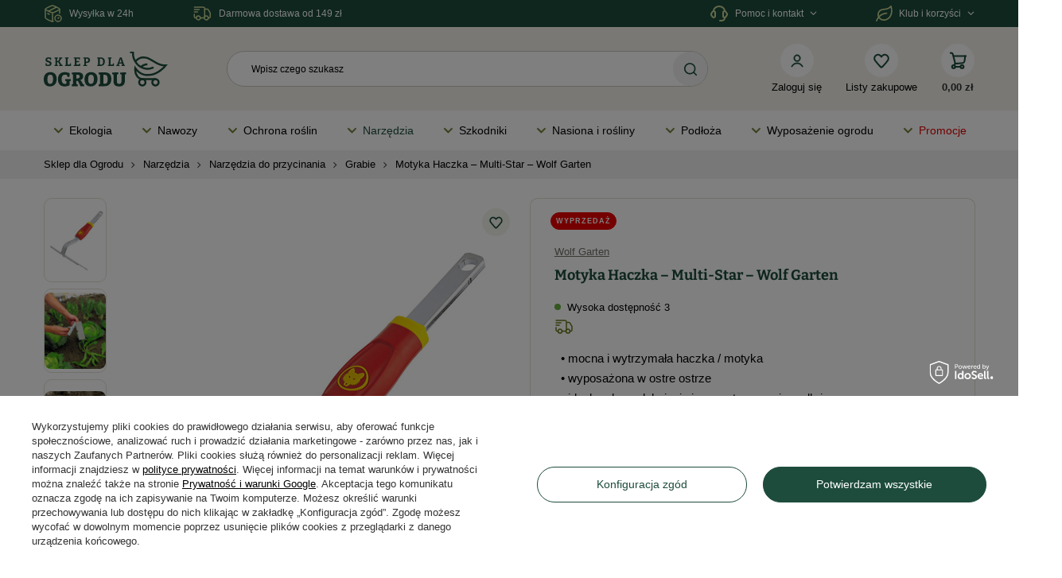

--- FILE ---
content_type: text/html; charset=utf-8
request_url: https://sklepdlaogrodu.pl/pl/p/Motyka-Haczka-Multi-Star-Wolf-Garten/23064644
body_size: 44117
content:
<!DOCTYPE html>
<html lang="pl" class="--freeShipping --vat --gross " ><head><meta name='viewport' content='user-scalable=yes, initial-scale = 1.0, width=device-width, viewport-fit=cover'/> <link rel="preload" crossorigin="anonymous" as="font" href="/gfx/standards/fontello.woff?v=2"> <link href="https://fonts.googleapis.com/css2?family=Poppins:wght@400;500;600;700&display=swap" rel="stylesheet"><meta http-equiv="Content-Type" content="text/html; charset=utf-8"><meta http-equiv="X-UA-Compatible" content="IE=edge"><title>Motyka Haczka – Multi-Star – Wolf Garten – Sklep Dla Ogrodu</title><meta name="description" content="Tradycyjna motyka lub inaczej haczka to narzędzie konieczne w każdym ogrodzie. Producent Wolf Garten daje wieloletnią gwarancję na swoje narzędzia. Wykonane z wysokiej jakości materiałów, będzie służyć wiele lat. Zobacz inne narzędzia Wolf Garten w Sklepi"><link rel="icon" href="/gfx/pol/favicon.ico"><meta name="theme-color" content="#1d4c3c"><meta name="msapplication-navbutton-color" content="#1d4c3c"><meta name="apple-mobile-web-app-status-bar-style" content="#1d4c3c"><link rel="preload stylesheet" as="style" href="/gfx/pol/style.css.gzip?r=1769171263"><script>var app_shop={urls:{prefix:'data="/gfx/'.replace('data="', '')+'pol/',graphql:'/graphql/v1/'},vars:{priceType:'gross',priceTypeVat:true,productDeliveryTimeAndAvailabilityWithBasket:false,geoipCountryCode:'US',currency:{id:'PLN',symbol:'zł',country:'pl',format:'###,##0.00',beforeValue:false,space:true,decimalSeparator:',',groupingSeparator:' '},language:{id:'pol',symbol:'pl',name:'Polski'},},txt:{priceTypeText:' brutto',},fn:{},fnrun:{},files:[],graphql:{}};const getCookieByName=(name)=>{const value=`; ${document.cookie}`;const parts = value.split(`; ${name}=`);if(parts.length === 2) return parts.pop().split(';').shift();return false;};if(getCookieByName('freeeshipping_clicked')){document.documentElement.classList.remove('--freeShipping');}if(getCookieByName('rabateCode_clicked')){document.documentElement.classList.remove('--rabateCode');}function hideClosedBars(){const closedBarsArray=JSON.parse(localStorage.getItem('closedBars'))||[];if(closedBarsArray.length){const styleElement=document.createElement('style');styleElement.textContent=`${closedBarsArray.map((el)=>`#${el}`).join(',')}{display:none !important;}`;document.head.appendChild(styleElement);}}hideClosedBars();</script><meta name="robots" content="index,follow"><meta name="rating" content="general"><meta name="Author" content="Sklep Dla Ogrodu na bazie IdoSell (www.idosell.com/shop).">
<!-- Begin LoginOptions html -->

<style>
#client_new_social .service_item[data-name="service_Apple"]:before, 
#cookie_login_social_more .service_item[data-name="service_Apple"]:before,
.oscop_contact .oscop_login__service[data-service="Apple"]:before {
    display: block;
    height: 2.6rem;
    content: url('/gfx/standards/apple.svg?r=1743165583');
}
.oscop_contact .oscop_login__service[data-service="Apple"]:before {
    height: auto;
    transform: scale(0.8);
}
#client_new_social .service_item[data-name="service_Apple"]:has(img.service_icon):before,
#cookie_login_social_more .service_item[data-name="service_Apple"]:has(img.service_icon):before,
.oscop_contact .oscop_login__service[data-service="Apple"]:has(img.service_icon):before {
    display: none;
}
</style>

<!-- End LoginOptions html -->

<!-- Open Graph -->
<meta property="og:type" content="website"><meta property="og:url" content="https://sklepdlaogrodu.pl/pl/p/Motyka-Haczka-Multi-Star-Wolf-Garten/23064644
"><meta property="og:title" content="Motyka Haczka – Multi-Star – Wolf Garten"><meta property="og:description" content="  •	mocna i wytrzymała haczka / motyka
  •	wyposażona w ostre ostrze
  •	idealna do spulchniania i przygotowywania podłoża
  "><meta property="og:site_name" content="Sklep Dla Ogrodu"><meta property="og:locale" content="pl_PL"><meta property="og:image" content="https://sklepdlaogrodu.pl/hpeciai/3844c02a0e78961698b8718ef6060354/pol_pl_Motyka-Haczka-Multi-Star-Wolf-Garten-1940_1.jpg"><meta property="og:image:width" content="450"><meta property="og:image:height" content="450"><script >
window.dataLayer = window.dataLayer || [];
window.gtag = function gtag() {
dataLayer.push(arguments);
}
gtag('consent', 'default', {
'ad_storage': 'denied',
'analytics_storage': 'denied',
'ad_personalization': 'denied',
'ad_user_data': 'denied',
'wait_for_update': 500
});

gtag('set', 'ads_data_redaction', true);
</script><script id="iaiscript_1" data-requirements="W10=" data-ga4_sel="ga4script">
window.iaiscript_1 = `<${'script'}  class='google_consent_mode_update'>
gtag('consent', 'update', {
'ad_storage': 'granted',
'analytics_storage': 'granted',
'ad_personalization': 'granted',
'ad_user_data': 'granted'
});
</${'script'}>`;
</script>
<!-- End Open Graph -->

<link rel="canonical" href="https://sklepdlaogrodu.pl/pl/p/Motyka-Haczka-Multi-Star-Wolf-Garten/23064644" />

                <!-- Global site tag (gtag.js) -->
                <script  async src="https://www.googletagmanager.com/gtag/js?id=G-0SPYMD7NVF"></script>
                <script >
                    window.dataLayer = window.dataLayer || [];
                    window.gtag = function gtag(){dataLayer.push(arguments);}
                    gtag('js', new Date());
                    
                    gtag('config', 'G-0SPYMD7NVF');

                </script>
                            <!-- Google Tag Manager -->
                    <script >(function(w,d,s,l,i){w[l]=w[l]||[];w[l].push({'gtm.start':
                    new Date().getTime(),event:'gtm.js'});var f=d.getElementsByTagName(s)[0],
                    j=d.createElement(s),dl=l!='dataLayer'?'&l='+l:'';j.async=true;j.src=
                    'https://www.googletagmanager.com/gtm.js?id='+i+dl;f.parentNode.insertBefore(j,f);
                    })(window,document,'script','dataLayer','GTM-KGRJC4GV');</script>
            <!-- End Google Tag Manager -->
<!-- Begin additional html or js -->


<!--35|2|5-->
<script>/*
 * edrone JavaScript Library.
 * https://edrone.me/
 *
 * GPL licenses.
 * https://edrone.me/integration-license/
*/
(function(srcjs) {
    window._edrone = window._edrone || {};
    _edrone.app_id = "61b9f1637de1b";
    _edrone.version = "1.1.15";
    _edrone.platform = "iai";
    _edrone.action_type = "other";
    _edrone._old_init = _edrone.init


    fetch(window.location.origin + '/ajax/basket.php')
    .then(function(response) {
        return response.json();
    }).then(function(data) {
        if (data.basket.products.length != 0) {
            localStorage.setItem('iai_basket', JSON.stringify(data));
        }
        if (data.basket.user) {
            _edrone.email = data.basket.user.email ? data.basket.user.email : ''
            _edrone.first_name = data.basket.user.firstname ? data.basket.user.firstname : ''
            _edrone.last_name = data.basket.user.lastname ? data.basket.user.lastname : ''
        }
    });

    var doc = document.createElement('script');
    doc.type = 'text/javascript';
    doc.async = true;
    doc.src = ('https:' == document.location.protocol
        ? 'https:'
        : 'http:') + srcjs;
    var s = document.getElementsByTagName('script')[0];
    s.parentNode.insertBefore(doc, s);
})("//d3bo67muzbfgtl.cloudfront.net/edrone_2_0.js");

            </script>
<!--1|2|2| modified: 2021-04-12 11:45:45-->
<meta name="google-site-verification" content="uwZ_C50mL7hZNxZaTYF3WJZRUjT8sjb9o2gROtwqovs" />
<!--8|2|7-->
<meta name="facebook-domain-verification" content="jxsimk3ruaekd1c13vy1hjj3a2edyr" />
<meta name="p:domain_verify" content="f58525b27ecfd0cd7f7dcfc5bfcd4d9d"/>
<!--13|2|10-->
<script>
(function (c,o,n,v,e,r,t){c['TouchPointObject']=e;c[e]=c[e] || function (){
(c[e].q=c[e].q || []).push(arguments)},r=o.createElement(n),t=o.getElementsByTagName(n)[0];
r.async=1;r.src=v;t.parentNode.insertBefore(r,t)
})(window,document,'script','https://tp.convertiser.com/touchpoint.js','touchpoint');
</script>
<!--16|2|12| modified: 2025-03-11 22:05:49-->
<!-- Smartsupp Live Chat script -->
<script type="text/javascript">
var _smartsupp = _smartsupp || {};
_smartsupp.key = '7f7e22eff0fbee85866697ffc0ee6a94297da93e';
_smartsupp.offsetY = 80; 
window.smartsupp||(function(d) {
  var s,c,o=smartsupp=function(){ o._.push(arguments)};o._=[];
  s=d.getElementsByTagName('script')[0];c=d.createElement('script');
  c.type='text/javascript';c.charset='utf-8';c.async=true;
  c.src='https://www.smartsuppchat.com/loader.js?';s.parentNode.insertBefore(c,s);
})(document);
</script>

<!-- End additional html or js -->
                <script>
                if (window.ApplePaySession && window.ApplePaySession.canMakePayments()) {
                    var applePayAvailabilityExpires = new Date();
                    applePayAvailabilityExpires.setTime(applePayAvailabilityExpires.getTime() + 2592000000); //30 days
                    document.cookie = 'applePayAvailability=yes; expires=' + applePayAvailabilityExpires.toUTCString() + '; path=/;secure;'
                    var scriptAppleJs = document.createElement('script');
                    scriptAppleJs.src = "/ajax/js/apple.js?v=3";
                    if (document.readyState === "interactive" || document.readyState === "complete") {
                          document.body.append(scriptAppleJs);
                    } else {
                        document.addEventListener("DOMContentLoaded", () => {
                            document.body.append(scriptAppleJs);
                        });  
                    }
                } else {
                    document.cookie = 'applePayAvailability=no; path=/;secure;'
                }
                </script>
                <script>
            var paypalScriptLoaded = null;
            var paypalScript = null;
            
            async function attachPaypalJs() {
                return new Promise((resolve, reject) => {
                    if (!paypalScript) {
                        paypalScript = document.createElement('script');
                        paypalScript.async = true;
                        paypalScript.setAttribute('data-namespace', "paypal_sdk");
                        paypalScript.setAttribute('data-partner-attribution-id', "IAIspzoo_Cart_PPCP");
                        paypalScript.addEventListener("load", () => {
                        paypalScriptLoaded = true;
                            resolve({status: true});
                        });
                        paypalScript.addEventListener("error", () => {
                            paypalScriptLoaded = true;
                            reject({status: false});
                         });
                        paypalScript.src = "https://www.paypal.com/sdk/js?client-id=AbxR9vIwE1hWdKtGu0gOkvPK2YRoyC9ulUhezbCUWnrjF8bjfwV-lfP2Rze7Bo8jiHIaC0KuaL64tlkD&components=buttons,funding-eligibility&currency=PLN&merchant-id=U7CBHF3PKFKRG&locale=pl_PL";
                        if (document.readyState === "interactive" || document.readyState === "complete") {
                            document.body.append(paypalScript);
                        } else {
                            document.addEventListener("DOMContentLoaded", () => {
                                document.body.append(paypalScript);
                            });  
                        }                                              
                    } else {
                        if (paypalScriptLoaded) {
                            resolve({status: true});
                        } else {
                            paypalScript.addEventListener("load", () => {
                                paypalScriptLoaded = true;
                                resolve({status: true});                            
                            });
                            paypalScript.addEventListener("error", () => {
                                paypalScriptLoaded = true;
                                reject({status: false});
                            });
                        }
                    }
                });
            }
            </script>
                <script>
                attachPaypalJs().then(() => {
                    let paypalEligiblePayments = [];
                    let payPalAvailabilityExpires = new Date();
                    payPalAvailabilityExpires.setTime(payPalAvailabilityExpires.getTime() + 86400000); //1 day
                    if (typeof(paypal_sdk) != "undefined") {
                        for (x in paypal_sdk.FUNDING) {
                            var buttonTmp = paypal_sdk.Buttons({
                                fundingSource: x.toLowerCase()
                            });
                            if (buttonTmp.isEligible()) {
                                paypalEligiblePayments.push(x);
                            }
                        }
                    }
                    if (paypalEligiblePayments.length > 0) {
                        document.cookie = 'payPalAvailability_PLN=' + paypalEligiblePayments.join(",") + '; expires=' + payPalAvailabilityExpires.toUTCString() + '; path=/; secure';
                        document.cookie = 'paypalMerchant=U7CBHF3PKFKRG; expires=' + payPalAvailabilityExpires.toUTCString() + '; path=/; secure';
                    } else {
                        document.cookie = 'payPalAvailability_PLN=-1; expires=' + payPalAvailabilityExpires.toUTCString() + '; path=/; secure';
                    }
                });
                </script><script src="/data/gzipFile/expressCheckout.js.gz"></script><link rel="preload" as="image" href="/hpeciai/b22fecb0b2cedd94cec594eaa8a79d08/pol_pm_Motyka-Haczka-Multi-Star-Wolf-Garten-1940_1.jpg"><style>
							#photos_slider[data-skeleton] .photos__link:before {
								padding-top: calc(450/450* 100%);
							}
							@media (min-width: 979px) {.photos__slider[data-skeleton] .photos__figure:not(.--nav):first-child .photos__link {
								max-height: 450px;
							}}
						</style></head><body><div id="container" class="projector_page container max-width-1200"><header class=" commercial_banner"><script class="ajaxLoad">app_shop.vars.vat_registered="true";app_shop.vars.currency_format="###,##0.00";app_shop.vars.currency_before_value=false;app_shop.vars.currency_space=true;app_shop.vars.symbol="zł";app_shop.vars.id="PLN";app_shop.vars.baseurl="http://sklepdlaogrodu.pl/";app_shop.vars.sslurl="https://sklepdlaogrodu.pl/";app_shop.vars.curr_url="%2Fpl%2Fp%2FMotyka-Haczka-Multi-Star-Wolf-Garten%2F23064644";var currency_decimal_separator=',';var currency_grouping_separator=' ';app_shop.vars.blacklist_extension=["exe","com","swf","js","php"];app_shop.vars.blacklist_mime=["application/javascript","application/octet-stream","message/http","text/javascript","application/x-deb","application/x-javascript","application/x-shockwave-flash","application/x-msdownload"];app_shop.urls.contact="/pl/contact.html";</script><div id="viewType" style="display:none"></div><div class="top_banner top_banner__ad--margin"><div class="top_banner__delivery"><img src="/gfx/custom/delivery.svg?r=1769171214" alt="Wysyłka w 24h" width="24" height="24"><p>Wysyłka w 24h</p></div><div class="top_banner__free-delivery"><img src="/gfx/custom/free-delivery.svg?r=1769171214" alt="Darmowa dostawa od 149 zł" width="25" height="24"><p>Darmowa dostawa od 149 zł</p></div><div id="top_banner__ad" class="top_banner__ad--hidden"></div><div class="top_banner__customer-service"><img src="/gfx/custom/customer-service.svg?r=1769171214" alt="Darmowa dostawa od 149 zł" width="24" height="24"><p>Pomoc i kontakt</p><p class="top_baner__down"></p><ul class="top_banner__customer-service-list"><li><span>Poniedziałek - Piątek</span><span>godz. 7:00 - 16:00</span></li><li><a href="mailto:info@sklepdlaogrodu.pl" title="Wyślij e-mail">info@sklepdlaogrodu.pl</a></li><li><a href="tel:+48583501850" title="Zadzwoń">+48 58 350 18 50</a></li></ul></div><div class="top_banner__rating"><img src="/gfx/custom/star-icon.svg?r=1769171214" alt="Ikona gwiazdki - oceny sklepu" width="24" height="24"><p>Opinie 4.9/5</p></div><div class="top_banner__club"><img src="/gfx/custom/club.svg?r=1769171214" alt="Korzyści" width="21" height="20"><p>Klub i korzyści</p><p class="top_baner__down"></p><ul class="top_banner__club-list"><li><a href="https://sklepdlaogrodu.pl/pl/cms/klub-ogrodnika-54.html" title="Klub Ogrodnika" target="_self">Klub Ogrodnika</a></li><li><a href="https://sklepdlaogrodu.pl/pl/cms/odbierz-swoj-prezent-47.html" title="Odbierz swój prezent od 50 zł" target="_self">Odbierz swój prezent od 50 zł</a></li><li><a href="https://sklepdlaogrodu.pl/oferty-specjalne" title="Promocje" target="_self">Promocje</a></li><li><a href="https://sklepdlaogrodu.pl/pl/delivery.html" title="Darmowa dostawa od 149 zł" target="_self">Darmowa dostawa od 149 zł</a></li><li><a href="https://sklepdlaogrodu.pl/pl/cms/kup-wiecej-zaplac-mniej-48.html" title="Kup więcej, zapłać mniej!" target="_self">Kup więcej, zapłać mniej!</a></li></ul></div></div><div id="logo" class="d-flex align-items-center"><a href="/" target="_self" aria-label="Logo sklepu"><img src="/data/gfx/mask/pol/logo_2_big.svg" alt="" width="156" height="44"></a></div><form action="https://sklepdlaogrodu.pl/pl/search.html" method="get" id="menu_search" class="menu_search"><a href="https://sklepdlaogrodu.pl/pl/login.html" class="menu_search__mobile"></a><div class="menu_search__block"><div class="menu_search__item --input"><input class="menu_search__input" type="text" name="text" autocomplete="off" required="true" aria-label="Wpisz czego szukasz" placeholder="Wpisz czego szukasz"><button class="menu_search__clean" type="button" aria-label="Wyczyść pole wyszukiwania"></button><button class="menu_search__submit" type="submit" aria-label="Szukaj produktu"></button></div><div class="menu_search__item --results search_result"></div></div></form><div id="menu_settings" class="align-items-center justify-content-center justify-content-lg-end"><div class="open_trigger"><span class="d-none d-md-inline-block flag_txt"><i class="icon-truck"></i></span><div class="menu_settings_wrapper d-md-none"><div class="menu_settings_inline"><div class="menu_settings_header">
								Język i waluta: 
							</div><div class="menu_settings_content"><span class="menu_settings_flag flag flag_pol"></span><strong class="menu_settings_value"><span class="menu_settings_language">pl</span><span> | </span><span class="menu_settings_currency">zł</span></strong></div></div><div class="menu_settings_inline"><div class="menu_settings_header">
								Dostawa do: 
							</div><div class="menu_settings_content"><strong class="menu_settings_value">Polska</strong></div></div></div><i class="icon-angle-down d-none d-md-inline-block"></i></div><form action="https://sklepdlaogrodu.pl/pl/settings.html" method="post"><ul><li><div class="form-group"><label for="menu_settings_country">Dostawa do</label><div class="select-after"><select class="form-control" name="country" id="menu_settings_country"><option value="1143020016">Austria</option><option value="1143020022">Belgia</option><option value="1143020033">Bułgaria</option><option value="1143020038">Chorwacja</option><option value="1143020041">Czechy</option><option value="1143020042">Dania</option><option value="1143020051">Estonia</option><option value="1143020056">Finlandia</option><option value="1143020057">Francja</option><option value="1143020062">Grecja</option><option value="1143020075">Hiszpania</option><option value="1143020076">Holandia</option><option value="1143020116">Litwa</option><option value="1143020118">Łotwa</option><option value="1143020117">Luksemburg</option><option value="1143020143">Niemcy</option><option selected value="1143020003">Polska</option><option value="1143020163">Portugalia</option><option value="1143020169">Rumunia</option><option value="1143020182">Słowacja</option><option value="1143020183">Słowenia</option><option value="1143020193">Szwecja</option><option value="1143020217">Węgry</option><option value="1143020220">Włochy</option></select></div></div></li><li class="buttons"><button class="btn --solid --large" type="submit">
								Zastosuj zmiany
							</button></li></ul></form><div id="menu_additional"><div class="account_button_top"><a class="account_link" href="https://sklepdlaogrodu.pl/pl/login.html" title="Zaloguj się" aria-label="Zaloguj się"></a><span>Zaloguj się</span></div><div class="shopping_list_top" data-empty="true"><a href="https://sklepdlaogrodu.pl/pl/shoppinglist" class="wishlist_link slt_link" title="Listy zakupowe" aria-label="Listy zakupowe"></a><span>Listy zakupowe</span><div class="slt_lists"><span class="slt_lists__empty">Dodaj do nich produkty, które lubisz i chcesz kupić później.</span></div></div></div></div><div class="shopping_list_top_mobile" data-empty="true"><a href="https://sklepdlaogrodu.pl/pl/shoppinglist" class="sltm_link"></a></div><div class="sl_choose sl_dialog"><div class="sl_choose__wrapper sl_dialog__wrapper"><div class="sl_choose__item --top sl_dialog_close mb-2"><strong class="sl_choose__label">Zapisz na liście zakupowej</strong></div><div class="sl_choose__item --lists" data-empty="true"><div class="sl_choose__list f-group --radio m-0 d-md-flex align-items-md-center justify-content-md-between" data-list_skeleton="true" data-list_id="true" data-shared="true"><input type="radio" name="add" class="sl_choose__input f-control" id="slChooseRadioSelect" data-list_position="true"><label for="slChooseRadioSelect" class="sl_choose__group_label f-label py-4" data-list_position="true"><span class="sl_choose__sub d-flex align-items-center"><span class="sl_choose__name" data-list_name="true"></span><span class="sl_choose__count" data-list_count="true">0</span></span></label><button type="button" class="sl_choose__button --desktop btn --solid">Zapisz</button></div></div><div class="sl_choose__item --create sl_create mt-4"><a href="#new" class="sl_create__link  align-items-center">Stwórz nową listę zakupową</a><form class="sl_create__form align-items-center"><div class="sl_create__group f-group --small mb-0"><input type="text" class="sl_create__input f-control" required="required" aria-label="Nazwa nowej listy"><label class="sl_create__label f-label">Nazwa nowej listy</label></div><button type="submit" class="sl_create__button btn --solid ml-2 ml-md-3">Utwórz listę</button></form></div><div class="sl_choose__item --mobile mt-4 d-flex justify-content-center d-md-none"><button class="sl_choose__button --mobile btn --solid --large">Zapisz</button></div></div></div><div id="menu_basket" class="topBasket"><a class="topBasket__sub" href="/basketedit.php" title="Przejdź do koszyka" aria-label="Przejdź do koszyka"><span class="badge badge-info"></span></a><p class="topBasket__price" style="display: none;">0,00 zł</p><div class="topBasket__details --products" style="display: none;"><div class="topBasket__block --labels"><label class="topBasket__item --name">Produkt</label><label class="topBasket__item --sum">Ilość</label><label class="topBasket__item --prices">Cena</label></div><div class="topBasket__block --products"></div><div class="topBasket__block --oneclick topBasket_oneclick" data-lang="pol"><div class="topBasket_oneclick__label"><span class="topBasket_oneclick__text --fast">Szybkie zakupy <strong>1-Click</strong></span><span class="topBasket_oneclick__text --registration"> (bez rejestracji)</span></div><div class="topBasket_oneclick__items"><span class="topBasket_oneclick__item --paypal" title="PayPal"><img class="topBasket_oneclick__icon" src="/panel/gfx/payment_forms/236.png" alt="PayPal"></span></div></div></div><div class="topBasket__details --shipping" style="display: none;"><span class="topBasket__name">Koszt dostawy od</span><span id="shipppingCost"></span></div><script>
						app_shop.vars.cache_html = true;
					</script></div><nav id="menu_categories" class="wide"><button type="button" class="navbar-toggler" aria-label="Otwórz menu"><i class="icon-reorder"></i></button><div class="navbar-collapse" id="menu_navbar"><ul class="navbar-nav mx-md-n2"><li class="nav-item" tabindex="0"><a  href="/pl/menu/ekologia-953.html" target="_self" title="Ekologia" class="nav-link nav-gfx" ><img src="/gfx/custom/dropdown.svg?r=1769171214" alt="Ekologia" title="Ekologia"><span class="gfx_lvl_1">Ekologia</span></a><ul class="navbar-subnav"><li class="nav-item --subItem" tabindex="0"><a href="/pl/c/Nawozy-ekologiczne/2281566" target="_self" title="Nawozy ekologiczne" class="nav-link --subsubItem">Nawozy ekologiczne</a></li><li class="nav-item --subItem" tabindex="0"><a href="/oborniki" target="_self" title="Oborniki" class="nav-link --subsubItem">Oborniki</a></li><li class="nav-item --subItem" tabindex="0"><a href="/pl/c/Biohumusy/2281572" target="_self" title="Biohumusy" class="nav-link --subsubItem">Biohumusy</a></li><li class="nav-item --subItem" tabindex="0"><a href="/produkty-ekologiczne-do-pielegnacji-roslin" target="_self" title="Ekologiczne środki ochrony roślin" class="nav-link --subsubItem">Ekologiczne środki ochrony roślin</a></li><li class="nav-item --subItem" tabindex="0"><a href="/dobroczynek" target="_self" title="Dobroczynek" class="nav-link --subsubItem">Dobroczynek</a></li><li class="nav-item --subItem" tabindex="0"><a href="/pozyteczne-nicienie" target="_self" title="Pożyteczne nicienie" class="nav-link --subsubItem">Pożyteczne nicienie</a></li><li class="nav-item --subItem" tabindex="0"><a href="/pl/c/Mikoryzy-i-grzybnie/2281670" target="_self" title="Mikoryzy i grzybnie" class="nav-link --subsubItem">Mikoryzy i grzybnie</a></li><li class="nav-item --subItem" tabindex="0"><a href="/domki-dla-owadow" target="_self" title="Domki dla owadów" class="nav-link --subsubItem">Domki dla owadów</a></li><li class="nav-item --subItem" tabindex="0"><a href="https://sklepdlaogrodu.pl/pl/menu/ekologia-953.html?filter_price=&amp;filter_producer=&amp;filter_promotion=y" target="_self" title="Promocje w Ekologia" class="nav-link --subsubItem">Promocje w Ekologia</a></li><div class="navbar-subnav-bg"></div></ul></li><li class="nav-item" tabindex="0"><a  href="/nawozy-do-ogrodu-i-produkty-do-pielegnacji-roslin" target="_self" title="Nawozy" class="nav-link nav-gfx" ><img src="/gfx/custom/dropdown.svg?r=1769171214" alt="Nawozy" title="Nawozy"><span class="gfx_lvl_1">Nawozy</span></a><ul class="navbar-subnav"><li class="nav-item --subItem" tabindex="0"><a href="/pl/nawozy_do-roslin-domowych" target="_self" title="Nawozy do domu i na balkon" class="nav-link --subsubItem">Nawozy do domu i na balkon<span class="subsubItem-arrow"></span></a><ul class="navbar-subsubnav"><li class="nav-item --active"><a href="/pl/c/Nawozy-do-roslin-balkonowych/2281669" target="_self" title="Nawozy do roślin balkonowych" class="nav-link --title">Nawozy do roślin balkonowych</a></li><li class="nav-item --active"><a href="/nawoz-do-kwiatow-doniczkowych-domowych-granulki-kwitnace" target="_self" title="Nawóz do kwiatów doniczkowych" class="nav-link --title">Nawóz do kwiatów doniczkowych</a></li><li class="nav-item --active"><a href="/pl/c/Nawozy-do-roslin-zielonych/2281594" target="_self" title="Nawozy do roślin zielonych" class="nav-link --title">Nawozy do roślin zielonych</a></li><li class="nav-item --active"><a href="/nawozy-do-pielegnacji-storczykow" target="_self" title="Nawozy do storczyków" class="nav-link --title">Nawozy do storczyków</a></li></ul></li><li class="nav-item --subItem" tabindex="0"><a href="/pl/c/Nawozy-do-roslin-iglastych/2281570" target="_self" title="Nawozy do roślin iglastych" class="nav-link --subsubItem">Nawozy do roślin iglastych<span class="subsubItem-arrow"></span></a><ul class="navbar-subsubnav"><li class="nav-item --active"><a href="/pl/c/Nawozy-do-iglakow/2281671" target="_self" title="Nawozy do iglaków" class="nav-link --title">Nawozy do iglaków</a></li><li class="nav-item --active"><a href="/pl/c/Nawozy-do-tui/2281591" target="_self" title="Nawozy do tui" class="nav-link --title">Nawozy do tui</a></li><li class="nav-item --active"><a href="/nawozy-do-iglakow-tui" target="_self" title="Nawozy przeciw brązowieniu iglaków" class="nav-link --title">Nawozy przeciw brązowieniu iglaków</a></li></ul></li><li class="nav-item --subItem" tabindex="0"><a href="/pl/nawozy_do-roslin-ogrodowych" target="_self" title="Nawozy do roślin ozdobnych" class="nav-link --subsubItem">Nawozy do roślin ozdobnych<span class="subsubItem-arrow"></span></a><ul class="navbar-subsubnav"><li class="nav-item --active"><a href="/pl/c/Nawozy-do-hortensji/2281585" target="_self" title="Nawozy do hortensji" class="nav-link --title">Nawozy do hortensji</a></li><li class="nav-item --active"><a href="/nawozy-plynne-do-roslin-lawendy" target="_self" title="Nawozy do lawendy" class="nav-link --title">Nawozy do lawendy</a></li><li class="nav-item --active"><a href="/pl/c/Nawozy-do-rododendronow/2281584" target="_self" title="Nawozy do rododendronów" class="nav-link --title">Nawozy do rododendronów</a></li><li class="nav-item --active"><a href="/nawoz-do-roz" target="_self" title="Nawozy do róż" class="nav-link --title">Nawozy do róż</a></li><li class="nav-item --active"><a href="/pl/c/Nawozy-do-wrzosow/2281595" target="_self" title="Nawozy do wrzosów" class="nav-link --title">Nawozy do wrzosów</a></li><li class="nav-item --active"><a href="/nawozy-do-kwiatow-cebulowych" target="_self" title="Nawozy do roślin cebulowych" class="nav-link --title">Nawozy do roślin cebulowych</a></li><li class="nav-item --active"><a href="/nawozy-do-krzewow-ozdobnych-kwitnacych-drzew" target="_self" title="Nawozy do krzewów ozdobnych" class="nav-link --title">Nawozy do krzewów ozdobnych</a></li></ul></li><li class="nav-item --subItem" tabindex="0"><a href="/nawozy-do-traw-ozdobnych" target="_self" title="Nawozy do traw ozdobnych" class="nav-link --subsubItem">Nawozy do traw ozdobnych</a></li><li class="nav-item --subItem" tabindex="0"><a href="/nawoz-do-trawy" target="_self" title="Nawozy do trawników" class="nav-link --subsubItem">Nawozy do trawników<span class="subsubItem-arrow"></span></a><ul class="navbar-subsubnav"><li class="nav-item --active"><a href="/dosiewka-do-trawnika" target="_self" title="Naprawa trawnika" class="nav-link --title">Naprawa trawnika</a></li><li class="nav-item --active"><a href="/pl/nawozy_nawozy-do-trawnikow_jesienne" target="_self" title="Nawóz jesienny do trawy" class="nav-link --title">Nawóz jesienny do trawy</a></li><li class="nav-item --active"><a href="/pl/nawozy_nawozy-do-trawnikow_trawniki-z-chwastami" target="_self" title="Nawozy na trawniki z chwastami" class="nav-link --title">Nawozy na trawniki z chwastami</a></li><li class="nav-item --active"><a href="/nawozy-na-mech-na-trawniku" target="_self" title="Nawozy na trawniki z mchem" class="nav-link --title">Nawozy na trawniki z mchem</a></li><li class="nav-item --active"><a href="/nawoz-do-trawy-regeneracyjny" target="_self" title="Nawozy regeneracyjne" class="nav-link --title">Nawozy regeneracyjne</a></li></ul></li><li class="nav-item --subItem" tabindex="0"><a href="/pl/c/Nawozy-do-warzyw-i-owocow/2281583" target="_self" title="Nawozy do warzyw i owoców" class="nav-link --subsubItem">Nawozy do warzyw i owoców<span class="subsubItem-arrow"></span></a><ul class="navbar-subsubnav"><li class="nav-item --active"><a href="/pl/c/Nawozy-do-drzew-i-krzewow-owocowych/2281672" target="_self" title="Nawozy do drzew i krzewów owocowych" class="nav-link --title">Nawozy do drzew i krzewów owocowych</a></li><li class="nav-item --active"><a href="/nawoz-do-warzyw-w-plynie-w-granulkach" target="_self" title="Nawóz do warzyw" class="nav-link --title">Nawóz do warzyw</a><ul class="navbar-subsubsubnav"><li class="nav-item"><a href="/pl/c/Nawozy-do-ogorkow/2281667" target="_self" title="Nawozy do ogórków" class="nav-link">Nawozy do ogórków</a></li><li class="nav-item"><a href="/pl/c/Nawozy-do-pomidorow/2281588" target="_self" title="Nawozy do pomidorów" class="nav-link">Nawozy do pomidorów</a></li></ul></li><li class="nav-item --active"><a href="/pl/c/Nawozy-do-truskawek/2281589" target="_self" title="Nawozy do truskawek" class="nav-link --title">Nawozy do truskawek</a></li></ul></li><li class="nav-item --subItem" tabindex="0"><a href="/pl/ochrona-roslin_biostymulator" target="_self" title="Biostymulatory" class="nav-link --subsubItem">Biostymulatory</a></li><li class="nav-item --subItem" tabindex="0"><a href="/pl/ochrona-roslin_ukorzeniacze" target="_self" title="Ukorzeniacze" class="nav-link --subsubItem">Ukorzeniacze</a></li><li class="nav-item --subItem" tabindex="0"><a href="/pl/c/Nawozy-uniwersalne/2282214" target="_self" title="Nawozy uniwersalne" class="nav-link --subsubItem">Nawozy uniwersalne<span class="subsubItem-arrow"></span></a><ul class="navbar-subsubnav"><li class="nav-item --active"><a href="/pl/c/Nawozy-jednoskladnikowe/2281639" target="_self" title="Nawozy jednoskładnikowe" class="nav-link --title">Nawozy jednoskładnikowe</a></li><li class="nav-item --active"><a href="/nawozy-wieloskladnikowe-do-warzyw" target="_self" title="Nawozy wieloskładnikowe" class="nav-link --title">Nawozy wieloskładnikowe</a></li><li class="nav-item --active"><a href="/pl/c/Nawozy-z-maczka-bazaltowa/2282243" target="_self" title="Nawozy z mączką bazaltową" class="nav-link --title">Nawozy z mączką bazaltową</a></li><li class="nav-item --active"><a href="/hydrozel-ogrodniczy" target="_self" title="Hydrożel ogrodniczy" class="nav-link --title">Hydrożel ogrodniczy</a></li></ul></li><li class="nav-item --subItem" tabindex="0"><a href="/pl/nawozy_nawozy-do-roslin-ogrodowych_jesienne" target="_self" title="Nawozy jesienne" class="nav-link --subsubItem">Nawozy jesienne</a></li><li class="nav-item --subItem" tabindex="0"><a href="https://sklepdlaogrodu.pl/nawozy-do-ogrodu-i-produkty-do-pielegnacji-roslin?filter_price=&amp;filter_producer=&amp;filter_promotion=y&amp;filter_traits%5B718%5D=" target="_self" title="Promocje w Nawozy" class="nav-link --subsubItem">Promocje w Nawozy</a></li><div class="navbar-subnav-bg"></div></ul></li><li class="nav-item" tabindex="0"><a  href="/srodki-ochrony-roslin" target="_self" title="Ochrona roślin" class="nav-link nav-gfx" ><img src="/gfx/custom/dropdown.svg?r=1769171214" alt="Ochrona roślin" title="Ochrona roślin"><span class="gfx_lvl_1">Ochrona roślin</span></a><ul class="navbar-subnav"><li class="nav-item --subItem" tabindex="0"><a href="/choroby-roslin" target="_self" title="Choroby roślin" class="nav-link --subsubItem">Choroby roślin<span class="subsubItem-arrow"></span></a><ul class="navbar-subsubnav"><li class="nav-item --active"><a href="/choroby-drzew-owocowych" target="_self" title="Choroby drzew i krzewów" class="nav-link --title">Choroby drzew i krzewów</a></li><li class="nav-item --active"><a href="/pl/c/Choroby-owocow/2281645" target="_self" title="Choroby owoców" class="nav-link --title">Choroby owoców</a></li><li class="nav-item --active"><a href="/pl/c/Choroby-roslin-ozdobnych/2281575" target="_self" title="Choroby roślin ozdobnych" class="nav-link --title">Choroby roślin ozdobnych</a></li><li class="nav-item --active"><a href="/choroby-trawnika" target="_self" title="Choroby trawnika" class="nav-link --title">Choroby trawnika</a></li><li class="nav-item --active"><a href="/choroby-tui-i-iglakow" target="_self" title="Choroby tui i iglaków" class="nav-link --title">Choroby tui i iglaków</a></li><li class="nav-item --active"><a href="/srodki-na-choroby-warzyw" target="_self" title="Choroby warzyw" class="nav-link --title">Choroby warzyw</a></li><li class="nav-item --active"><a href="/choroby-roz-preparaty" target="_self" title="Choroby róż " class="nav-link --title">Choroby róż </a><ul class="navbar-subsubsubnav"><li class="nav-item"><a href="/choroby-grzybowe-roz" target="_self" title="Choroby grzybowe róż" class="nav-link">Choroby grzybowe róż</a></li><li class="nav-item"><a href="/czarna-plamistosc-roz-zwalczanie-choroby" target="_self" title="Czarna plamistość róży" class="nav-link">Czarna plamistość róży</a></li><li class="nav-item"><a href="/maczniak-roz-zwalczanie-choroby" target="_self" title="Mączniak róż" class="nav-link">Mączniak róż</a></li><li class="nav-item"><a href="/szara-plesn-na-rozy" target="_self" title="Szara pleśń róży" class="nav-link">Szara pleśń róży</a></li></ul></li></ul></li><li class="nav-item --subItem" tabindex="0"><a href="/srodki-owadobojcze" target="_self" title="Szkodniki roślin" class="nav-link --subsubItem">Szkodniki roślin<span class="subsubItem-arrow"></span></a><ul class="navbar-subsubnav"><li class="nav-item --active"><a href="/pl/c/Szkodniki-drzew-i-krzewow/2281557" target="_self" title="Szkodniki drzew i krzewów" class="nav-link --title">Szkodniki drzew i krzewów</a></li><li class="nav-item --active"><a href="/preparaty-srodki-na-szkodniki-roslin-ozdobnych" target="_self" title="Szkodniki roślin ozdobnych" class="nav-link --title">Szkodniki roślin ozdobnych</a></li><li class="nav-item --active"><a href="/preparaty-srodki-na-szkodniki-roslin-doniczkowych" target="_self" title="Szkodniki roślin doniczkowych" class="nav-link --title">Szkodniki roślin doniczkowych</a></li><li class="nav-item --active"><a href="/preparaty-srodki-na-szkodniki-warzyw-i-owocow" target="_self" title="Szkodniki warzyw i owoców" class="nav-link --title">Szkodniki warzyw i owoców</a></li><li class="nav-item --active"><a href="/srodki-na-slimaki" target="_self" title="Ślimaki w ogrodzie - zwalczanie" class="nav-link --title">Ślimaki w ogrodzie - zwalczanie</a></li></ul></li><li class="nav-item --subItem" tabindex="0"><a href="/pl/c/Zwalczanie-chwastow/2281573" target="_self" title="Zwalczanie chwastów" class="nav-link --subsubItem">Zwalczanie chwastów<span class="subsubItem-arrow"></span></a><ul class="navbar-subsubnav"><li class="nav-item --active"><a href="/srodki-na-chwasty-dwuliscienne-na-trawniku" target="_self" title="Chwasty na trawniku" class="nav-link --title">Chwasty na trawniku</a></li><li class="nav-item --active"><a href="/srodki-na-chwasty-w-ogrodzie" target="_self" title="Chwasty w ogrodzie" class="nav-link --title">Chwasty w ogrodzie</a></li><li class="nav-item --active"><a href="/opryski-na-perz-w-ziemniakach-truskawkach-trawie" target="_self" title="Opryski na perz" class="nav-link --title">Opryski na perz</a></li><li class="nav-item --active"><a href="/ekologiczny-oprysk-na-chwasty-w-warzywach-jarzynach" target="_self" title="Ekologiczny oprysk na chwasty w warzywach" class="nav-link --title">Ekologiczny oprysk na chwasty w warzywach</a></li><li class="nav-item --active"><a href="/oprysk-na-chwasty-jednoliscienne-i-dwuliscienne" target="_self" title="Oprysk na jednoliścienne" class="nav-link --title">Oprysk na jednoliścienne</a></li></ul></li><li class="nav-item --subItem" tabindex="0"><a href="/pl/ochrona-roslin_masci-ogrodnicze" target="_self" title="Maści ogrodnicze" class="nav-link --subsubItem">Maści ogrodnicze</a></li><li class="nav-item --subItem" tabindex="0"><a href="/pl/menu/wapno-do-bielenia-drzew-960.html" target="_self" title="Wapno do bielenia drzew" class="nav-link --subsubItem">Wapno do bielenia drzew</a></li><li class="nav-item --subItem" tabindex="0"><a href="https://sklepdlaogrodu.pl/srodki-ochrony-roslin?filter_price=&amp;filter_producer=&amp;filter_promotion=y" target="_self" title="Promocje w Ochrona roślin" class="nav-link --subsubItem">Promocje w Ochrona roślin</a></li><div class="navbar-subnav-bg"></div></ul></li><li class="nav-item active" tabindex="0"><a  href="/pl/menu/narzedzia-883.html" target="_self" title="Narzędzia" class="nav-link active nav-gfx" ><img src="/gfx/custom/dropdown.svg?r=1769171214" alt="Narzędzia" title="Narzędzia"><span class="gfx_lvl_1">Narzędzia</span></a><ul class="navbar-subnav"><li class="nav-item --subItem" tabindex="0"><a href="/pl/narzedzia-ogrodnicze" target="_self" title="Narzędzia do przycinania" class="nav-link --subsubItem">Narzędzia do przycinania<span class="subsubItem-arrow"></span></a><ul class="navbar-subsubnav"><li class="nav-item --active"><a href="/pl/c/Do-szczepienia-i-okulizacji/2282323" target="_self" title="Do szczepienia i okulizacji" class="nav-link --title">Do szczepienia i okulizacji</a></li><li class="nav-item --active"><a href="/pl/c/Nozyce-do-zywoplotu/2282310" target="_self" title="Nożyce do żywopłotu" class="nav-link --title">Nożyce do żywopłotu</a></li><li class="nav-item --active"><a href="/pl/c/Sekatory-duze/2282309" target="_self" title="Sekatory duże" class="nav-link --title">Sekatory duże</a></li><li class="nav-item --active"><a href="/narzedzia-ogrodnicze-sekatory-nozyce-pily" target="_self" title="Sekatory małe" class="nav-link --title">Sekatory małe</a></li><li class="nav-item --active"><a href="/pl/c/Trzonki-do-narzedzi/2282319" target="_self" title="Trzonki do narzędzi" class="nav-link --title">Trzonki do narzędzi</a></li><li class="nav-item --active"><a href="/pl/c/Pily/2282308" target="_self" title="Piły" class="nav-link --title">Piły</a></li><li class="nav-item --active"><a href="/pl/c/Narzedzia-do-sadu/2282321" target="_self" title="Narzędzia do sadu" class="nav-link --title">Narzędzia do sadu</a></li><li class="nav-item --active"><a href="/pl/c/Narzedzia-do-trawnika/2282311" target="_self" title="Narzędzia do trawnika" class="nav-link --title">Narzędzia do trawnika</a></li><li class="nav-item --active"><a href="/pl/c/Narzedzia-ogrodnicze/2281682" target="_self" title="Grabie" class="nav-link --title">Grabie</a></li><li class="nav-item --active"><a href="/pl/c/Oselki/2282324" target="_self" title="Osełki" class="nav-link --title">Osełki</a></li></ul></li><li class="nav-item --subItem" tabindex="0"><a href="/pl/menu/narzedzia-do-warzywnika-i-rabat-1227.html" target="_self" title="Narzędzia do warzywnika i rabat" class="nav-link --subsubItem">Narzędzia do warzywnika i rabat</a></li><li class="nav-item --subItem" tabindex="0"><a href="/pl/c/Nawadnianie/2282208" target="_self" title="Nawadnianie" class="nav-link --subsubItem">Nawadnianie<span class="subsubItem-arrow"></span></a><ul class="navbar-subsubnav"><li class="nav-item --active"><a href="/pl/c/Konewki/2282210" target="_self" title="Konewki" class="nav-link --title">Konewki</a></li><li class="nav-item --active"><a href="/pistolety-ogrodowe" target="_self" title="Pistolety" class="nav-link --title">Pistolety</a></li><li class="nav-item --active"><a href="/pl/c/Systemy-nawadniania/2282335" target="_self" title="Systemy nawadniania" class="nav-link --title">Systemy nawadniania</a></li><li class="nav-item --active"><a href="/pl/menu/szybkozlaczki-reparatory-i-inne-akcesoria-839.html" target="_self" title="Szybkozłączki, reparatory i inne akcesoria" class="nav-link --title">Szybkozłączki, reparatory i inne akcesoria</a></li><li class="nav-item --active"><a href="/weze-ogrodowe" target="_self" title="Węże ogrodowe" class="nav-link --title">Węże ogrodowe</a></li><li class="nav-item --active"><a href="/pl/c/Zbiorniki-na-deszczowke/2282256" target="_self" title="Zbiorniki na deszczówkę" class="nav-link --title">Zbiorniki na deszczówkę</a></li><li class="nav-item --active"><a href="/pl/c/Zestawy/2282297" target="_self" title="Zestawy" class="nav-link --title">Zestawy</a></li><li class="nav-item --active"><a href="/pl/c/Zraszacze/2282212" target="_self" title="Zraszacze" class="nav-link --title">Zraszacze</a></li></ul></li><li class="nav-item --subItem" tabindex="0"><a href="/pl/c/Opryskiwacze-i-akcesoria/2281655" target="_self" title="Opryskiwacze i akcesoria" class="nav-link --subsubItem">Opryskiwacze i akcesoria<span class="subsubItem-arrow"></span></a><ul class="navbar-subsubnav"><li class="nav-item --active"><a href="/pl/c/Akcesoria-do-opryskiwaczy/2282305" target="_self" title="Akcesoria do opryskiwaczy" class="nav-link --title">Akcesoria do opryskiwaczy</a></li><li class="nav-item --active"><a href="/pl/c/Czesci-zamienne-do-opryskiwaczy/2282304" target="_self" title="Części zamienne do opryskiwaczy" class="nav-link --title">Części zamienne do opryskiwaczy</a></li><li class="nav-item --active"><a href="/pl/c/Opryskiwacze/2282306" target="_self" title="Opryskiwacze" class="nav-link --title">Opryskiwacze</a></li></ul></li><li class="nav-item --subItem" tabindex="0"><a href="/pl/menu/akcesoria-ogrodnika-886.html" target="_self" title="Akcesoria ogrodnika" class="nav-link --subsubItem">Akcesoria ogrodnika<span class="subsubItem-arrow"></span></a><ul class="navbar-subsubnav"><li class="nav-item --active"><a href="/pl/c/Nakolanniki-i-maty/2282312" target="_self" title="Nakolanniki i maty" class="nav-link --title">Nakolanniki i maty</a></li><li class="nav-item --active"><a href="/pl/c/Maski-ochronne/2282315" target="_self" title="Maski ochronne" class="nav-link --title">Maski ochronne</a></li><li class="nav-item --active"><a href="/pl/c/Rekawice/2282289" target="_self" title="Rękawice" class="nav-link --title">Rękawice</a></li><li class="nav-item --active"><a href="/pl/c/Na-ukaszenia-owadow/2282329" target="_self" title="Na ukąszenia owadów" class="nav-link --title">Na ukąszenia owadów</a></li><li class="nav-item --active"><a href="/pl/c/Dookola-domu/2282318" target="_self" title="Dookoła domu" class="nav-link --title">Dookoła domu</a></li></ul></li><li class="nav-item --subItem" tabindex="0"><a href="/pl/c/Siewniki/2281656" target="_self" title="Siewniki" class="nav-link --subsubItem">Siewniki</a></li><li class="nav-item --subItem" tabindex="0"><a href="/pl/c/Mierniki-pH/2281657" target="_self" title="Mierniki pH" class="nav-link --subsubItem">Mierniki pH</a></li><li class="nav-item --subItem" tabindex="0"><a href="/pl/c/Organizacja-i-przechowywanie/2282314" target="_self" title="Organizacja i przechowywanie" class="nav-link --subsubItem">Organizacja i przechowywanie</a></li><li class="nav-item --subItem" tabindex="0"><a href="/pl/c/Sadzarki-i-kosze-do-cebulek/2282307" target="_self" title="Sadzarki i kosze do cebulek" class="nav-link --subsubItem">Sadzarki i kosze do cebulek</a></li><li class="nav-item --subItem" tabindex="0"><a href="/pl/c/Termometry/2282313" target="_self" title="Termometry" class="nav-link --subsubItem">Termometry</a></li><li class="nav-item --subItem" tabindex="0"><a href="/pl/c/Ogrody-wertykalne/2282326" target="_self" title="Ogrody wertykalne" class="nav-link --subsubItem">Ogrody wertykalne</a></li><li class="nav-item --subItem" tabindex="0"><a href="https://sklepdlaogrodu.pl/pl/menu/narzedzia-883.html?filter_price=&amp;filter_producer=&amp;filter_promotion=y&amp;filter_traits%5B21%5D=" target="_self" title="Promocje w Narzędzia" class="nav-link --subsubItem">Promocje w Narzędzia</a></li><div class="navbar-subnav-bg"></div></ul></li><li class="nav-item" tabindex="0"><a  href="/pl/c/Odstraszacze-zwierzat/2282353" target="_self" title="Szkodniki" class="nav-link nav-gfx" ><img src="/gfx/custom/dropdown.svg?r=1769171214" alt="Szkodniki" title="Szkodniki"><span class="gfx_lvl_1">Szkodniki</span></a><ul class="navbar-subnav"><li class="nav-item --subItem" tabindex="0"><a href="/pl/c/Dzikie-zwierzeta/2282356" target="_self" title="Dzikie zwierzęta" class="nav-link --subsubItem">Dzikie zwierzęta</a></li><li class="nav-item --subItem" tabindex="0"><a href="/pl/insekty" target="_self" title="Insekty" class="nav-link --subsubItem">Insekty<span class="subsubItem-arrow"></span></a><ul class="navbar-subsubnav"><li class="nav-item --active"><a href="/pl/c/Karaluchy-i-prusaki/2281665" target="_self" title="Karaluchy i prusaki" class="nav-link --title">Karaluchy i prusaki</a></li><li class="nav-item --active"><a href="/pl/c/Kleszcze/2282350" target="_self" title="Kleszcze" class="nav-link --title">Kleszcze</a></li><li class="nav-item --active"><a href="/pl/insekty_na-komary-meszki-kleszcze" target="_self" title="Komary" class="nav-link --title">Komary</a></li><li class="nav-item --active"><a href="/pl/c/Mole/2282351" target="_self" title="Mole" class="nav-link --title">Mole</a></li><li class="nav-item --active"><a href="/mrowki-w-domu" target="_self" title="Mrówki" class="nav-link --title">Mrówki</a></li><li class="nav-item --active"><a href="/pl/insekty_srodki-na-muchy" target="_self" title="Muchy i meszki" class="nav-link --title">Muchy i meszki</a></li><li class="nav-item --active"><a href="/pl/c/Osy-i-szerszenie/2281664" target="_self" title="Osy i szerszenie" class="nav-link --title">Osy i szerszenie</a></li><li class="nav-item --active"><a href="/pl/c/Pajaki/2282352" target="_self" title="Pająki" class="nav-link --title">Pająki</a></li><li class="nav-item --active"><a href="/pl/c/Rybiki/2282337" target="_self" title="Rybiki" class="nav-link --title">Rybiki</a></li><li class="nav-item --active"><a href="/pl/c/Na-turkucie/2282354" target="_self" title="Na turkucie" class="nav-link --title">Na turkucie</a></li></ul></li><li class="nav-item --subItem" tabindex="0"><a href="/odstraszacz-kretow" target="_self" title="Krety i nornice" class="nav-link --subsubItem">Krety i nornice<span class="subsubItem-arrow"></span></a><ul class="navbar-subsubnav"><li class="nav-item --active"><a href="/pulapki-na-kreta-nornice" target="_self" title="Pułapki na krety i nornice" class="nav-link --title">Pułapki na krety i nornice</a></li><li class="nav-item --active"><a href="/odstraszacz-na-krety-nornice" target="_self" title="Odstraszacze kretów i nornic" class="nav-link --title">Odstraszacze kretów i nornic</a></li></ul></li><li class="nav-item --subItem" tabindex="0"><a href="/pl/trutki-na-gryzonie_myszy-i-nornice" target="_self" title="Myszy i szczury" class="nav-link --subsubItem">Myszy i szczury</a></li><li class="nav-item --subItem" tabindex="0"><a href="/pl/odstraszacze-i-trutki-psy-i-koty" target="_self" title="Psy i koty" class="nav-link --subsubItem">Psy i koty</a></li><li class="nav-item --subItem" tabindex="0"><a href="/pl/c/Ptaki/2282355" target="_self" title="Ptaki" class="nav-link --subsubItem">Ptaki</a></li><li class="nav-item --subItem" tabindex="0"><a href="https://sklepdlaogrodu.pl/pl/c/Odstraszacze-zwierzat/2282353?filter_price=&amp;filter_producer=&amp;filter_promotion=y" target="_self" title="Promocje w Szkodniki" class="nav-link --subsubItem">Promocje w Szkodniki</a></li><div class="navbar-subnav-bg"></div></ul></li><li class="nav-item" tabindex="0"><a  href="/pl/menu/nasiona-i-rosliny-882.html" target="_self" title="Nasiona i rośliny" class="nav-link nav-gfx" ><img src="/gfx/custom/dropdown.svg?r=1769171214" alt="Nasiona i rośliny" title="Nasiona i rośliny"><span class="gfx_lvl_1">Nasiona i rośliny</span></a><ul class="navbar-subnav"><li class="nav-item --subItem" tabindex="0"><a href="/nasiona-trawy" target="_self" title="Nasiona traw" class="nav-link --subsubItem">Nasiona traw<span class="subsubItem-arrow"></span></a><ul class="navbar-subsubnav"><li class="nav-item --active"><a href="/pl/c/Trawy-do-cienia/2282347" target="_self" title="Trawy do cienia" class="nav-link --title">Trawy do cienia</a></li><li class="nav-item --active"><a href="/pl/c/Trawy-do-regeneracji/2282346" target="_self" title="Trawy do regeneracji" class="nav-link --title">Trawy do regeneracji</a></li><li class="nav-item --active"><a href="/pl/c/Trawy-na-miejsca-ozdobne/2282344" target="_self" title="Trawy na miejsca ozdobne" class="nav-link --title">Trawy na miejsca ozdobne</a></li><li class="nav-item --active"><a href="/pl/c/Trawy-na-slonce/2282348" target="_self" title="Trawy na słońce" class="nav-link --title">Trawy na słońce</a></li><li class="nav-item --active"><a href="/pl/c/Trawy-sportowe/2282343" target="_self" title="Trawy sportowe" class="nav-link --title">Trawy sportowe</a></li><li class="nav-item --active"><a href="/pl/c/Trawy-uniwersalne/2282342" target="_self" title="Trawy uniwersalne" class="nav-link --title">Trawy uniwersalne</a></li><li class="nav-item --active"><a href="/pl/c/Trawy-z-mikrokoniczyna/2282349" target="_self" title="Trawy z mikrokoniczyną" class="nav-link --title">Trawy z mikrokoniczyną</a></li></ul></li><li class="nav-item --subItem" tabindex="0"><a href="/pl/c/Nasiona-warzyw/2281683" target="_self" title="Nasiona warzyw" class="nav-link --subsubItem">Nasiona warzyw<span class="subsubItem-arrow"></span></a><ul class="navbar-subsubnav"><li class="nav-item --active"><a href="/nasiona-baklazana" target="_self" title="Nasiona bakłażana" class="nav-link --title">Nasiona bakłażana</a></li><li class="nav-item --active"><a href="/nasiona-bobu" target="_self" title="Nasiona bobu" class="nav-link --title">Nasiona bobu</a></li><li class="nav-item --active"><a href="/nasiona-brokula" target="_self" title="Nasiona brokuła" class="nav-link --title">Nasiona brokuła</a></li><li class="nav-item --active"><a href="/nasiona-buraka" target="_self" title="Nasiona buraka" class="nav-link --title">Nasiona buraka</a></li><li class="nav-item --active"><a href="/nasiona-cebuli" target="_self" title="Nasiona cebuli" class="nav-link --title">Nasiona cebuli</a></li><li class="nav-item --active"><a href="/nasiona-cukinii" target="_self" title="Nasiona cukinii" class="nav-link --title">Nasiona cukinii</a></li><li class="nav-item --active"><a href="/nasiona-czosnku" target="_self" title="Nasiona czosnku" class="nav-link --title">Nasiona czosnku</a></li><li class="nav-item --active"><a href="/nasiona-dyni" target="_self" title="Nasiona dyni" class="nav-link --title">Nasiona dyni</a></li><li class="nav-item --active"><a href="/nasiona-fasoli" target="_self" title="Nasiona fasoli" class="nav-link --title">Nasiona fasoli</a></li><li class="nav-item --active"><a href="/nasiona-grochu" target="_self" title="Nasiona grochu" class="nav-link --title">Nasiona grochu</a></li><li class="nav-item --active"><a href="/nasiona-kalafiora" target="_self" title="Nasiona kalafiora" class="nav-link --title">Nasiona kalafiora</a></li><li class="nav-item --active"><a href="/nasiona-kalarepy" target="_self" title="Nasiona kalarepy" class="nav-link --title">Nasiona kalarepy</a></li><li class="nav-item --active"><a href="/pl/c/Nasiona-marchwi/2282285" target="_self" title="Nasiona marchwi" class="nav-link --title">Nasiona marchwi</a></li><li class="nav-item --active"><a href="/pl/c/Nasiona-ogorkow/2282238" target="_self" title="Nasiona ogórków" class="nav-link --title">Nasiona ogórków</a></li><li class="nav-item --active"><a href="/pl/c/Nasiona-papryki/2282239" target="_self" title="Nasiona papryki" class="nav-link --title">Nasiona papryki</a></li><li class="nav-item --active"><a href="/nasiona-pietruszki" target="_self" title="Nasiona pietruszki" class="nav-link --title">Nasiona pietruszki</a></li><li class="nav-item --active"><a href="/pl/c/Nasiona-pomidorow/2282237" target="_self" title="Nasiona pomidorów" class="nav-link --title">Nasiona pomidorów</a></li><li class="nav-item --active"><a href="/nasiona-pora" target="_self" title="Nasiona pora" class="nav-link --title">Nasiona pora</a></li><li class="nav-item --active"><a href="/nasiona-rzepy" target="_self" title="Nasiona rzepy" class="nav-link --title">Nasiona rzepy</a></li><li class="nav-item --active"><a href="/nasiona-rzodkiewki" target="_self" title="Nasiona rzodkiewki" class="nav-link --title">Nasiona rzodkiewki</a></li><li class="nav-item --active"><a href="/nasiona-selera" target="_self" title="Nasiona selera" class="nav-link --title">Nasiona selera</a></li></ul></li><li class="nav-item --subItem" tabindex="0"><a href="/pl/menu/nasiona-warzyw-lisciastych-1062.html" target="_self" title="Nasiona warzyw liściastych" class="nav-link --subsubItem">Nasiona warzyw liściastych<span class="subsubItem-arrow"></span></a><ul class="navbar-subsubnav"><li class="nav-item --active"><a href="/nasiona-kapusty" target="_self" title="Nasiona kapusty" class="nav-link --title">Nasiona kapusty</a></li><li class="nav-item --active"><a href="/brukselka-nasiona" target="_self" title="Nasiona brukselki" class="nav-link --title">Nasiona brukselki</a></li><li class="nav-item --active"><a href="/nasiona-jarmuzu" target="_self" title="Nasiona jarmużu" class="nav-link --title">Nasiona jarmużu</a></li><li class="nav-item --active"><a href="/nasiona-rukoli" target="_self" title="Nasiona rukoli" class="nav-link --title">Nasiona rukoli</a></li><li class="nav-item --active"><a href="/nasiona-salaty" target="_self" title="Nasiona sałaty" class="nav-link --title">Nasiona sałaty</a></li><li class="nav-item --active"><a href="/nasiona-szpinaku" target="_self" title="Nasiona szpinaku" class="nav-link --title">Nasiona szpinaku</a></li><li class="nav-item --active"><a href="/pl/menu/nasiona-roszponki-1089.html" target="_self" title="Nasiona roszponki" class="nav-link --title">Nasiona roszponki</a></li></ul></li><li class="nav-item --subItem" tabindex="0"><a href="/nasiona-poziomek" target="_self" title="Nasiona roślin owocowych" class="nav-link --subsubItem">Nasiona roślin owocowych<span class="subsubItem-arrow"></span></a><ul class="navbar-subsubnav"><li class="nav-item --active"><a href="/nasiona-arbuzow" target="_self" title="Nasiona arbuzów" class="nav-link --title">Nasiona arbuzów</a></li><li class="nav-item --active"><a href="/nasiona-melona" target="_self" title="Nasiona melona" class="nav-link --title">Nasiona melona</a></li></ul></li><li class="nav-item --subItem" tabindex="0"><a href="/pl/c/Cebule-dymki/2282298" target="_self" title="Cebule dymki" class="nav-link --subsubItem">Cebule dymki</a></li><li class="nav-item --subItem" tabindex="0"><a href="/pl/c/Nasiona-kwiatow/2281675" target="_self" title="Nasiona kwiatów" class="nav-link --subsubItem">Nasiona kwiatów<span class="subsubItem-arrow"></span></a><ul class="navbar-subsubnav"><li class="nav-item --active"><a href="/pl/c/Nasiona/2281680" target="_self" title="Nasiona bylin" class="nav-link --title">Nasiona bylin</a></li><li class="nav-item --active"><a href="/nasiona-kwiatow-jednorocznych" target="_self" title="Nasiona kwiatów jednorocznych" class="nav-link --title">Nasiona kwiatów jednorocznych</a></li><li class="nav-item --active"><a href="/pl/c/Laki-kwietne/2282213" target="_self" title="Łąki kwietne" class="nav-link --title">Łąki kwietne</a></li><li class="nav-item --active"><a href="/nasiona-kwiatow-dwuletnich" target="_self" title="Nasiona kwiatów dwuletnich" class="nav-link --title">Nasiona kwiatów dwuletnich</a></li></ul></li><li class="nav-item --subItem" tabindex="0"><a href="/pl/c/Nasiona-ziol/2282235" target="_self" title="Nasiona ziół" class="nav-link --subsubItem">Nasiona ziół</a></li><li class="nav-item --subItem" tabindex="0"><a href="/pl/c/Nasiona-na-kielki/2282236" target="_self" title="Nasiona na kiełki" class="nav-link --subsubItem">Nasiona na kiełki</a></li><li class="nav-item --subItem" tabindex="0"><a href="/pl/c/Na-poplon/2282370" target="_self" title="Na poplon" class="nav-link --subsubItem">Na poplon</a></li><li class="nav-item --subItem" tabindex="0"><a href="/pl/c/Rosliny/2282245" target="_self" title="Rośliny" class="nav-link --subsubItem">Rośliny<span class="subsubItem-arrow"></span></a><ul class="navbar-subsubnav"><li class="nav-item --active"><a href="/pl/c/Berberysy/2282278" target="_self" title="Berberysy" class="nav-link --title">Berberysy</a></li><li class="nav-item --active"><a href="/pl/c/Cisy/2282277" target="_self" title="Cisy" class="nav-link --title">Cisy</a></li><li class="nav-item --active"><a href="/hebe" target="_self" title="Hebe" class="nav-link --title">Hebe</a></li><li class="nav-item --active"><a href="/pl/c/Hortensje/2282279" target="_self" title="Hortensje" class="nav-link --title">Hortensje</a></li><li class="nav-item --active"><a href="/pl/c/Jalowce/2282276" target="_self" title="Jałowce" class="nav-link --title">Jałowce</a></li><li class="nav-item --active"><a href="/pl/c/Sosny/2282275" target="_self" title="Sosny" class="nav-link --title">Sosny</a></li><li class="nav-item --active"><a href="/pl/c/Swierki/2282283" target="_self" title="Świerki" class="nav-link --title">Świerki</a></li><li class="nav-item --active"><a href="/pl/c/Tuje/2282282" target="_self" title="Tuje" class="nav-link --title">Tuje</a></li><li class="nav-item --active"><a href="/pl/c/Wrzosy/2282372" target="_self" title="Wrzosy" class="nav-link --title">Wrzosy</a></li><li class="nav-item --active"><a href="/rosliny-iglaste" target="_self" title="Rośliny iglaste" class="nav-link --title">Rośliny iglaste</a></li><li class="nav-item --active"><a href="/rosliny-kwitnace" target="_self" title="Rośliny kwitnące" class="nav-link --title">Rośliny kwitnące</a></li><li class="nav-item --active"><a href="/trawy-ozdobne" target="_self" title="Trawy ozdobne" class="nav-link --title">Trawy ozdobne</a></li></ul></li><li class="nav-item --subItem" tabindex="0"><a href="/cebulki-kwiatowe" target="_self" title="Cebulki kwiatowe" class="nav-link --subsubItem">Cebulki kwiatowe<span class="subsubItem-arrow"></span></a><ul class="navbar-subsubnav"><li class="nav-item --active"><a href="/pl/c/Begonie-bulwiaste/2282231" target="_self" title="Begonie bulwiaste" class="nav-link --title">Begonie bulwiaste</a></li><li class="nav-item --active"><a href="/pl/c/Cebulice/2282264" target="_self" title="Cebulice" class="nav-link --title">Cebulice</a></li><li class="nav-item --active"><a href="/pl/c/Czosnki-ozdobne/2282258" target="_self" title="Czosnki ozdobne" class="nav-link --title">Czosnki ozdobne</a></li><li class="nav-item --active"><a href="/dalie" target="_self" title="Dalie" class="nav-link --title">Dalie</a></li><li class="nav-item --active"><a href="/pl/c/Funkie/2282300" target="_self" title="Funkie" class="nav-link --title">Funkie</a></li><li class="nav-item --active"><a href="/pl/c/Hiacynty/2282265" target="_self" title="Hiacynty" class="nav-link --title">Hiacynty</a></li><li class="nav-item --active"><a href="/pl/c/Hippeastrum/2282271" target="_self" title="Hippeastrum" class="nav-link --title">Hippeastrum</a></li><li class="nav-item --active"><a href="/pl/c/Irysy/2282266" target="_self" title="Irysy" class="nav-link --title">Irysy</a></li><li class="nav-item --active"><a href="/jaskry" target="_self" title="Jaskry" class="nav-link --title">Jaskry</a></li><li class="nav-item --active"><a href="/pl/c/Kalle/2282274" target="_self" title="Kalle" class="nav-link --title">Kalle</a></li><li class="nav-item --active"><a href="/pl/c/Krokusy/2282259" target="_self" title="Krokusy" class="nav-link --title">Krokusy</a></li><li class="nav-item --active"><a href="/pl/c/Lilie/2282267" target="_self" title="Lilie" class="nav-link --title">Lilie</a></li><li class="nav-item --active"><a href="/mieczyki" target="_self" title="Mieczyki" class="nav-link --title">Mieczyki</a></li><li class="nav-item --active"><a href="/pl/c/Narcyzy/2282261" target="_self" title="Narcyzy" class="nav-link --title">Narcyzy</a></li><li class="nav-item --active"><a href="/pl/c/Piwonie/2282268" target="_self" title="Piwonie" class="nav-link --title">Piwonie</a></li><li class="nav-item --active"><a href="/pl/c/Przebisniegi/2282273" target="_self" title="Przebiśniegi" class="nav-link --title">Przebiśniegi</a></li><li class="nav-item --active"><a href="/pl/c/Szachownice/2282260" target="_self" title="Szachownice" class="nav-link --title">Szachownice</a></li><li class="nav-item --active"><a href="/pl/c/Szafirki/2282269" target="_self" title="Szafirki" class="nav-link --title">Szafirki</a></li><li class="nav-item --active"><a href="/pl/c/Tulipany/2282257" target="_self" title="Tulipany" class="nav-link --title">Tulipany</a></li><li class="nav-item --active"><a href="/pl/c/Zawilce/2282263" target="_self" title="Zawilce" class="nav-link --title">Zawilce</a></li><li class="nav-item --active"><a href="/pl/c/Zimowity/2282262" target="_self" title="Zimowity" class="nav-link --title">Zimowity</a></li><li class="nav-item --active"><a href="/pl/c/Zurawki/2282299" target="_self" title="Żurawki" class="nav-link --title">Żurawki</a></li><li class="nav-item --active"><a href="/pl/c/Pozostale/2282270" target="_self" title="Pozostałe" class="nav-link --title">Pozostałe</a></li></ul></li><li class="nav-item --subItem" tabindex="0"><a href="https://sklepdlaogrodu.pl/pl/menu/nasiona-i-rosliny-882.html?filter_price=&amp;filter_producer=&amp;filter_traits%5B21%5D=&amp;filter_traits%5B3190%5D=&amp;filter_promotion=y" target="_self" title="Promocje w Nasiona i rośliny" class="nav-link --subsubItem">Promocje w Nasiona i rośliny</a></li><div class="navbar-subnav-bg"></div></ul></li><li class="nav-item" tabindex="0"><a  href="/podloza" target="_self" title="Podłoża" class="nav-link nav-gfx" ><img src="/gfx/custom/dropdown.svg?r=1769171214" alt="Podłoża" title="Podłoża"><span class="gfx_lvl_1">Podłoża</span></a><ul class="navbar-subnav"><li class="nav-item --subItem" tabindex="0"><a href="/pl/c/Do-wysiewow-i-rozsad/2281659" target="_self" title="Do wysiewów" class="nav-link --subsubItem">Do wysiewów<span class="subsubItem-arrow"></span></a><ul class="navbar-subsubnav"><li class="nav-item --active"><a href="/pl/c/Akcesoria-do-wysiewow/2282234" target="_self" title="Akcesoria do wysiewów" class="nav-link --title">Akcesoria do wysiewów</a></li><li class="nav-item --active"><a href="/pl/c/Szklarenki-do-wysiewow/2282233" target="_self" title="Szklarenki do wysiewów" class="nav-link --title">Szklarenki do wysiewów</a></li><li class="nav-item --active"><a href="/pl/ochrona-roslin_zaprawy-nasienne" target="_self" title="Zaprawy nasienne" class="nav-link --title">Zaprawy nasienne</a></li><li class="nav-item --active"><a href="/pl/c/Oswietlenie-roslin/2282228" target="_self" title="Oświetlenie roślin" class="nav-link --title">Oświetlenie roślin</a></li><li class="nav-item --active"><a href="/pl/c/Podwiazywanie-i-podpory-dla-roslin/2282253" target="_self" title="Podwiązywanie i podpory dla roślin" class="nav-link --title">Podwiązywanie i podpory dla roślin</a></li></ul></li><li class="nav-item --subItem" tabindex="0"><a href="/pl/menu/palety-ziemi-1228.html" target="_self" title="Palety ziemi" class="nav-link --subsubItem">Palety ziemi</a></li><li class="nav-item --subItem" tabindex="0"><a href="/pl/c/Podloza-ogrodnicze/2281586" target="_self" title="Podłoża ogrodnicze" class="nav-link --subsubItem">Podłoża ogrodnicze<span class="subsubItem-arrow"></span></a><ul class="navbar-subsubnav"><li class="nav-item --active"><a href="/ziemia-uniwersalna-podloze-do-kwiatow-doniczkowych-z-nawozem" target="_self" title="Ziemia uniwersalna" class="nav-link --title">Ziemia uniwersalna</a></li><li class="nav-item --active"><a href="/ziemia-do-kwiatow-zielonych-uniwersalna-podloze-z-nawozem" target="_self" title="Ziemia do kwiatów" class="nav-link --title">Ziemia do kwiatów</a></li><li class="nav-item --active"><a href="/ziemia-do-kwiatow-doniczkowych-podloze-do-roslin" target="_self" title="Ziemia do kwiatów doniczkowych" class="nav-link --title">Ziemia do kwiatów doniczkowych</a></li><li class="nav-item --active"><a href="/wlokno-kokosowe-podloze-do-kwiatow-ziemia-do-roslin" target="_self" title="Włókno kokosowe" class="nav-link --title">Włókno kokosowe</a></li></ul></li><li class="nav-item --subItem" tabindex="0"><a href="/pl/c/Materialy-do-sciolkowania/2282227" target="_self" title="Materiały do ściółkowania" class="nav-link --subsubItem">Materiały do ściółkowania<span class="subsubItem-arrow"></span></a><ul class="navbar-subsubnav"><li class="nav-item --active"><a href="/pl/c/BIOmaty/2282366" target="_self" title="BIOmaty" class="nav-link --title">BIOmaty</a></li><li class="nav-item --active"><a href="/pl/c/Czarna-agrowloknina/2282364" target="_self" title="Czarna agrowłóknina" class="nav-link --title">Czarna agrowłóknina</a></li><li class="nav-item --active"><a href="/pl/c/Folie/2282365" target="_self" title="Folie" class="nav-link --title">Folie</a></li><li class="nav-item --active"><a href="/pl/c/Kora/2282363" target="_self" title="Kora" class="nav-link --title">Kora</a></li><li class="nav-item --active"><a href="/pl/c/Kruszywa/2282362" target="_self" title="Kruszywa" class="nav-link --title">Kruszywa</a></li></ul></li><li class="nav-item --subItem" tabindex="0"><a href="/pl/c/Dodatki-do-podlozy/2282232" target="_self" title="Dodatki do podłoży" class="nav-link --subsubItem">Dodatki do podłoży</a></li><li class="nav-item --subItem" tabindex="0"><a href="/pl/c/Agrowlokniny-i-kaptury/2281596" target="_self" title="Agrowłókniny i kaptury" class="nav-link --subsubItem">Agrowłókniny i kaptury</a></li><li class="nav-item --subItem" tabindex="0"><a href="https://sklepdlaogrodu.pl/podloza?filter_price=&amp;filter_producer=&amp;filter_promotion=y&amp;filter_traits%5B21%5D=" target="_self" title="Promocje w Podłoża" class="nav-link --subsubItem">Promocje w Podłoża</a></li><div class="navbar-subnav-bg"></div></ul></li><li class="nav-item" tabindex="0"><a  href="/pl/menu/wyposazenie-ogrodu-881.html" target="_self" title="Wyposażenie ogrodu" class="nav-link nav-gfx" ><img src="/gfx/custom/dropdown.svg?r=1769171214" alt="Wyposażenie ogrodu" title="Wyposażenie ogrodu"><span class="gfx_lvl_1">Wyposażenie ogrodu</span></a><ul class="navbar-subnav"><li class="nav-item --subItem" tabindex="0"><a href="/pl/ochrona-roslin_kompostowanie" target="_self" title="Kompostowanie" class="nav-link --subsubItem">Kompostowanie<span class="subsubItem-arrow"></span></a><ul class="navbar-subsubnav"><li class="nav-item --active"><a href="/pl/c/Akcesoria-do-kompostowania/2282334" target="_self" title="Akcesoria do kompostowania" class="nav-link --title">Akcesoria do kompostowania</a></li><li class="nav-item --active"><a href="/pl/c/Kompostowniki/2282332" target="_self" title="Kompostowniki" class="nav-link --title">Kompostowniki</a></li><li class="nav-item --active"><a href="/pl/c/Preparaty-przyspieszajace-kompostowanie/2282333" target="_self" title="Preparaty przyspieszające kompostowanie" class="nav-link --title">Preparaty przyspieszające kompostowanie</a></li></ul></li><li class="nav-item --subItem" tabindex="0"><a href="/pl/menu/dla-domu-885.html" target="_self" title="Dookoła domu" class="nav-link --subsubItem">Dookoła domu<span class="subsubItem-arrow"></span></a><ul class="navbar-subsubnav"><li class="nav-item --active"><a href="/preparaty-na-glony" target="_self" title="Preparaty na glony" class="nav-link --title">Preparaty na glony</a></li><li class="nav-item --active"><a href="/pl/menu/insekty-i-zwierzeta-884.html" target="_self" title="Insekty i zwierzęta" class="nav-link --title">Insekty i zwierzęta</a></li><li class="nav-item --active"><a href="/pl/c/Doniczki-i-oslonki/2282242" target="_self" title="Doniczki i osłonki" class="nav-link --title">Doniczki i osłonki</a></li><li class="nav-item --active"><a href="/pl/c/Akcesoria-do-domu/2282330" target="_self" title="Akcesoria do domu" class="nav-link --title">Akcesoria do domu</a></li><li class="nav-item --active"><a href="/pl/c/Baterie/2282331" target="_self" title="Baterie" class="nav-link --title">Baterie</a></li><li class="nav-item --active"><a href="/bakterie-do-szamba" target="_self" title="Bakterie do szamba" class="nav-link --title">Bakterie do szamba</a></li><li class="nav-item --active"><a href="/pl/c/Srodki-czystosci/2282371" target="_self" title="Do mycia i dezynfekcji" class="nav-link --title">Do mycia i dezynfekcji</a></li><li class="nav-item --active"><a href="/pl/c/Ksiazki-i-katalogi-roslin/2281640" target="_self" title="Książki" class="nav-link --title">Książki</a></li><li class="nav-item --active"><a href="/moskitiery" target="_self" title="Moskitiery" class="nav-link --title">Moskitiery</a></li><li class="nav-item --active"><a href="/pl/c/Ogrzewacze-tarasowe/2282295" target="_self" title="Ogrzewacze tarasowe" class="nav-link --title">Ogrzewacze tarasowe</a></li><li class="nav-item --active"><a href="/pl/c/Paleniska-ogrodowe/2282358" target="_self" title="Paleniska ogrodowe" class="nav-link --title">Paleniska ogrodowe</a></li><li class="nav-item --active"><a href="/pl/menu/oswietlenie-ogrodu-887.html" target="_self" title="Oświetlenie ogrodu" class="nav-link --title">Oświetlenie ogrodu</a></li><li class="nav-item --active"><a href="/pl/menu/tasmy-ogrodzeniowe-895.html" target="_self" title="Taśmy ogrodzeniowe" class="nav-link --title">Taśmy ogrodzeniowe</a></li><li class="nav-item --active"><a href="/pl/c/Grille-i-akcesoria/2282252" target="_self" title="Grille i akcesoria" class="nav-link --title">Grille i akcesoria</a></li><li class="nav-item --active"><a href="/pl/c/Do-oczek-wodnych/2282255" target="_self" title="Do oczek wodnych" class="nav-link --title">Do oczek wodnych</a></li></ul></li><li class="nav-item --subItem" tabindex="0"><a href="/akcesoria-zimowe-do-ogrodu" target="_self" title="Zima" class="nav-link --subsubItem">Zima<span class="subsubItem-arrow"></span></a><ul class="navbar-subsubnav"><li class="nav-item --active"><a href="/pl/c/Budki-legowe/2282286" target="_self" title="Budki lęgowe" class="nav-link --title">Budki lęgowe</a></li><li class="nav-item --active"><a href="/pl/c/Karmniki-dla-ptakow/2281676" target="_self" title="Karmniki dla ptaków" class="nav-link --title">Karmniki dla ptaków</a></li><li class="nav-item --active"><a href="/pl/c/Pokarm-dla-ptakow/2281678" target="_self" title="Pokarm dla ptaków" class="nav-link --title">Pokarm dla ptaków</a></li></ul></li><li class="nav-item --subItem" tabindex="0"><a href="/pl/c/Szklarnie-i-tunele-foliowe/2281658" target="_self" title="Szklarnie i tunele foliowe" class="nav-link --subsubItem">Szklarnie i tunele foliowe<span class="subsubItem-arrow"></span></a><ul class="navbar-subsubnav"><li class="nav-item --active"><a href="/pl/c/Inspekty/2282341" target="_self" title="Inspekty" class="nav-link --title">Inspekty</a></li><li class="nav-item --active"><a href="/pl/c/Niskie-tunele-foliowe/2282340" target="_self" title="Niskie tunele foliowe" class="nav-link --title">Niskie tunele foliowe</a></li><li class="nav-item --active"><a href="/pl/c/Tunele-foliowe/2282339" target="_self" title="Tunele foliowe" class="nav-link --title">Tunele foliowe</a></li></ul></li><li class="nav-item --subItem" tabindex="0"><a href="/pl/c/Obrzeza-i-palisady/2282357" target="_self" title="Obrzeża i palisady" class="nav-link --subsubItem">Obrzeża i palisady</a></li><li class="nav-item --subItem" tabindex="0"><a href="/produkcja-rozsady-doniczkopalet" target="_self" title="Doniczki i wielodoniczki" class="nav-link --subsubItem">Doniczki i wielodoniczki</a></li><li class="nav-item --subItem" tabindex="0"><a href="/pl/c/Regulatory-pH/2281654" target="_self" title="Regulatory pH" class="nav-link --subsubItem">Regulatory pH</a></li><li class="nav-item --subItem" tabindex="0"><a href="/pl/c/Podwyzszone-grzadki/2282254" target="_self" title="Podwyższone grządki" class="nav-link --subsubItem">Podwyższone grządki</a></li><li class="nav-item --subItem" tabindex="0"><a href="/pl/c/Oslonki-sadownicze/2282317" target="_self" title="Osłonki sadownicze" class="nav-link --subsubItem">Osłonki sadownicze</a></li><li class="nav-item --subItem" tabindex="0"><a href="/pl/c/Plandeki/2282316" target="_self" title="Plandeki" class="nav-link --subsubItem">Plandeki</a></li><li class="nav-item --subItem" tabindex="0"><a href="/pl/c/Baseny-i-jacuzzi/2282303" target="_self" title="Baseny i jacuzzi" class="nav-link --subsubItem">Baseny i jacuzzi<span class="subsubItem-arrow"></span></a><ul class="navbar-subsubnav"><li class="nav-item --active"><a href="/pl/c/Akcesoria-basenowe/2282361" target="_self" title="Akcesoria basenowe" class="nav-link --title">Akcesoria basenowe</a></li><li class="nav-item --active"><a href="/chemia-do-basenu" target="_self" title="Chemia basenowa" class="nav-link --title">Chemia basenowa</a></li></ul></li><li class="nav-item --subItem" tabindex="0"><a href="https://sklepdlaogrodu.pl/pl/menu/wyposazenie-ogrodu-881.html?filter_price=&amp;filter_producer=&amp;filter_promotion=y&amp;filter_traits%5B21%5D=" target="_self" title="Promocje w Wyposażenie ogrodu" class="nav-link --subsubItem">Promocje w Wyposażenie ogrodu</a></li><div class="navbar-subnav-bg"></div></ul></li><li class="nav-item" tabindex="0"><a  href="https://sklepdlaogrodu.pl/pl/promotions/promocja.html" target="_self" title="Promocje" class="nav-link nav-gfx" ><img src="/gfx/custom/dropdown.svg?r=1769171214" alt="Promocje" title="Promocje"><span class="gfx_lvl_1">Promocje</span></a><ul class="navbar-subnav"><li class="nav-item --subItem" tabindex="0"><a href="https://sklepdlaogrodu.pl/pl/promotions/promocja.html?discount=n" target="_self" title="Okazje cenowe" class="nav-link --subsubItem">Okazje cenowe</a></li><li class="nav-item --subItem" tabindex="0"><a href="https://sklepdlaogrodu.pl/pl/discounts/przecena.html" target="_self" title="Wyprzedaż" class="nav-link --subsubItem">Wyprzedaż</a></li><li class="nav-item --subItem" tabindex="0"><a href="https://sklepdlaogrodu.pl/pl/newproducts/nowosc.html" target="_self" title="Nowości" class="nav-link --subsubItem">Nowości</a></li><li class="nav-item --subItem" tabindex="0"><a href="https://sklepdlaogrodu.pl/pl/cms/odbierz-swoj-prezent-47.html" target="_self" title="Odbierz swój prezent od 50 zł!" class="nav-link --subsubItem">Odbierz swój prezent od 50 zł!</a></li><li class="nav-item --subItem" tabindex="0"><a href="https://sklepdlaogrodu.pl/pl/cms/kup-wiecej-zaplac-mniej-48.html" target="_self" title="Kup więcej, zapłać mniej!" class="nav-link --subsubItem">Kup więcej, zapłać mniej!</a></li><li class="nav-item --subItem" tabindex="0"><a href="/pl/menu/zestawy-promocyjne-1083.html" target="_self" title="Zestawy promocyjne" class="nav-link --subsubItem">Zestawy promocyjne</a></li><div class="navbar-subnav-bg"></div></ul></li></ul></div></nav><div id="breadcrumbs" class="breadcrumbs"><div class="back_button"><button id="back_button"><span>Wstecz</span></button></div><div class="list_wrapper"><ol><li><span>Jesteś tutaj:  </span></li><li class="bc-item-1"><a href="https://sklepdlaogrodu.pl/" class="category">Sklep dla Ogrodu</a></li><li class="category bc-item-2 --more"><a class="category" href="/pl/menu/narzedzia-883.html">Narzędzia</a><ul class="breadcrumbs__sub"><li class="breadcrumbs__item"><a class="breadcrumbs__link --link" href="/pl/narzedzia-ogrodnicze">Narzędzia do przycinania</a></li><li class="breadcrumbs__item"><a class="breadcrumbs__link --link" href="/pl/menu/narzedzia-do-warzywnika-i-rabat-1227.html">Narzędzia do warzywnika i rabat</a></li><li class="breadcrumbs__item"><a class="breadcrumbs__link --link" href="/pl/c/Nawadnianie/2282208">Nawadnianie</a></li><li class="breadcrumbs__item"><a class="breadcrumbs__link --link" href="/pl/c/Opryskiwacze-i-akcesoria/2281655">Opryskiwacze i akcesoria</a></li><li class="breadcrumbs__item"><a class="breadcrumbs__link --link" href="/pl/menu/akcesoria-ogrodnika-886.html">Akcesoria ogrodnika</a></li><li class="breadcrumbs__item"><a class="breadcrumbs__link --link" href="/pl/c/Siewniki/2281656">Siewniki</a></li><li class="breadcrumbs__item"><a class="breadcrumbs__link --link" href="/pl/c/Mierniki-pH/2281657">Mierniki pH</a></li><li class="breadcrumbs__item"><a class="breadcrumbs__link --link" href="/pl/c/Organizacja-i-przechowywanie/2282314">Organizacja i przechowywanie</a></li><li class="breadcrumbs__item"><a class="breadcrumbs__link --link" href="/pl/c/Sadzarki-i-kosze-do-cebulek/2282307">Sadzarki i kosze do cebulek</a></li><li class="breadcrumbs__item"><a class="breadcrumbs__link --link" href="/pl/c/Termometry/2282313">Termometry</a></li><li class="breadcrumbs__item"><a class="breadcrumbs__link --link" href="/pl/c/Ogrody-wertykalne/2282326">Ogrody wertykalne</a></li><li class="breadcrumbs__item"><a class="breadcrumbs__link --link" href="https://sklepdlaogrodu.pl/pl/menu/narzedzia-883.html?filter_price=&amp;filter_producer=&amp;filter_promotion=y&amp;filter_traits%5B21%5D=">Promocje w Narzędzia</a></li></ul></li><li class="category bc-item-3 --more"><a class="category" href="/pl/narzedzia-ogrodnicze">Narzędzia do przycinania</a><ul class="breadcrumbs__sub"><li class="breadcrumbs__item"><a class="breadcrumbs__link --link" href="/pl/c/Do-szczepienia-i-okulizacji/2282323">Do szczepienia i okulizacji</a></li><li class="breadcrumbs__item"><a class="breadcrumbs__link --link" href="/pl/c/Nozyce-do-zywoplotu/2282310">Nożyce do żywopłotu</a></li><li class="breadcrumbs__item"><a class="breadcrumbs__link --link" href="/pl/c/Sekatory-duze/2282309">Sekatory duże</a></li><li class="breadcrumbs__item"><a class="breadcrumbs__link --link" href="/narzedzia-ogrodnicze-sekatory-nozyce-pily">Sekatory małe</a></li><li class="breadcrumbs__item"><a class="breadcrumbs__link --link" href="/pl/c/Trzonki-do-narzedzi/2282319">Trzonki do narzędzi</a></li><li class="breadcrumbs__item"><a class="breadcrumbs__link --link" href="/pl/c/Pily/2282308">Piły</a></li><li class="breadcrumbs__item"><a class="breadcrumbs__link --link" href="/pl/c/Narzedzia-do-sadu/2282321">Narzędzia do sadu</a></li><li class="breadcrumbs__item"><a class="breadcrumbs__link --link" href="/pl/c/Narzedzia-do-trawnika/2282311">Narzędzia do trawnika</a></li><li class="breadcrumbs__item"><a class="breadcrumbs__link --link" href="/pl/c/Narzedzia-ogrodnicze/2281682">Grabie</a></li><li class="breadcrumbs__item"><a class="breadcrumbs__link --link" href="/pl/c/Oselki/2282324">Osełki</a></li></ul></li><li class="category bc-item-4"><a class="category" href="/pl/c/Narzedzia-ogrodnicze/2281682">Grabie</a></li><li class="bc-active bc-product-name"><a class="category" href="" title="Motyka Haczka – Multi-Star – Wolf Garten">Motyka Haczka – Multi-Star – Wolf Garten</a></li></ol></div><script type="application/ld+json">
{
  "@context": "https://schema.org",
  "@type": "BreadcrumbList",
  "itemListElement": [

    {
      "@type": "ListItem",
      "position": 1,
      "name": "Sklep dla Ogrodu",
      "item": "https://sklepdlaogrodu.pl/"
    },
      {
        "@type": "ListItem",
        "position": 2,
        "name": "Narzędzia",
        "item": "https://sklepdlaogrodu.pl/pl/menu/narzedzia-883.html"
      },
      {
        "@type": "ListItem",
        "position": 3,
        "name": "Narzędzia do przycinania",
        "item": "https://sklepdlaogrodu.pl/pl/narzedzia-ogrodnicze"
      },
      {
        "@type": "ListItem",
        "position": 4,
        "name": "Grabie",
        "item": "https://sklepdlaogrodu.pl/pl/c/Narzedzia-ogrodnicze/2281682"
      }
      ,{
        "@type": "ListItem",
        "position": 5,
        "name": "Motyka Haczka – Multi-Star – Wolf Garten",
        "item": "https://sklepdlaogrodu.pl/pl/p/Motyka-Haczka-Multi-Star-Wolf-Garten/23064644"
      }
    
  ]
}
</script></div></header><div id="layout" class="row clearfix"><aside class="col-3"><section class="shopping_list_menu"><div class="shopping_list_menu__block --lists slm_lists" data-empty="true"><span class="slm_lists__label">Listy zakupowe</span><ul class="slm_lists__nav"><li class="slm_lists__nav_item" data-list_skeleton="true" data-list_id="true" data-shared="true"><a class="slm_lists__nav_link" data-list_href="true"><span class="slm_lists__nav_name" data-list_name="true"></span><span class="slm_lists__count" data-list_count="true">0</span></a></li><li class="slm_lists__nav_header"><span class="slm_lists__label">Listy zakupowe</span></li><li class="slm_lists__nav_item --empty"><a class="slm_lists__nav_link --empty" href="https://sklepdlaogrodu.pl/pl/shoppinglist"><span class="slm_lists__nav_name" data-list_name="true">Lista zakupowa</span><span class="slm_lists__count" data-list_count="true">0</span></a></li></ul><a href="#manage" class="slm_lists__manage d-none align-items-center d-md-flex">Zarządzaj listami</a></div><div class="shopping_list_menu__block --bought slm_bought"><a class="slm_bought__link d-flex" href="https://sklepdlaogrodu.pl/pl/products-bought.html">
				Lista dotychczas zamówionych produktów
			</a></div><div class="shopping_list_menu__block --info slm_info"><strong class="slm_info__label d-block mb-3">Jak działa lista zakupowa?</strong><ul class="slm_info__list"><li class="slm_info__list_item d-flex mb-3">
					Po zalogowaniu możesz umieścić i przechowywać na liście zakupowej dowolną liczbę produktów nieskończenie długo.
				</li><li class="slm_info__list_item d-flex mb-3">
					Dodanie produktu do listy zakupowej nie oznacza automatycznie jego rezerwacji.
				</li><li class="slm_info__list_item d-flex mb-3">
					Dla niezalogowanych klientów lista zakupowa przechowywana jest do momentu wygaśnięcia sesji (około 24h).
				</li></ul></div></section><div id="mobileCategories" class="mobileCategories"><div class="mobileCategories__item --menu"><a class="mobileCategories__link --active" href="#" data-ids="#menu_search,.shopping_list_menu,#menu_search,#menu_navbar,#menu_navbar3, #menu_blog">
                            Menu
                        </a></div><div class="mobileCategories__item --account"><a class="mobileCategories__link" href="#" data-ids="#menu_contact,#login_menu_block">
                            Pomoc i kontakt
                        </a></div><div class="mobileCategories__item --settings"><a class="mobileCategories__link" href="#" data-ids="#menu_settings">
                                Ustawienia
                            </a></div></div><div class="setMobileGrid" data-item="#menu_navbar"></div><div class="setMobileGrid" data-item="#menu_navbar3" data-ismenu1="true"></div><div class="setMobileGrid" data-item="#menu_blog"></div><div class="login_menu_block d-lg-none" id="login_menu_block"><a class="sign_in_link" href="/login.php" title=""><i class="icon-user"></i><span>Zaloguj się</span></a><a class="registration_link" href="/client-new.php?register" title=""><i class="icon-lock"></i><span>Zarejestruj się</span></a><a class="order_status_link" href="/order-open.php" title=""><i class="icon-globe"></i><span>Sprawdź status zamówienia</span></a></div><div class="setMobileGrid" data-item="#menu_contact"></div><div class="setMobileGrid" data-item="#menu_settings"></div></aside><div id="content" class="col-12"><section id="product-card__labels"><div class="product-card__labels--wrapper"><strong class="product-card__labels-flex product-listing__labels-4
        "><span class="listing__label__sale">
    Wyprzedaż
  </span><span class="listing__label__promo listing__label__hidden">
    W promocji
  </span></strong></div><a href="#addToFavorite" title="Dodaj do ulubionych" class="product-card__favorite --add-to-favorite mb-0" role="button" aria-label="Dodaj do ulubionych"><img src="/gfx/custom/wishlist-heart.svg?r=1769171214" alt="serce - dodaj do listy zakupowej"></a></section><section id="projector_photos" class="photos has__video d-flex align-items-start mb-4 mb-md-6" data-nav="true"><div id="photos_nav" class="photos__nav d-none d-md-flex flex-md-column"><figure class="photos__figure --nav"><a class="photos__link --nav" role="button" title="Powiększ zdjęcie produktu" aria-label="Powiększ zdjęcie produktu" href="/hpeciai/3844c02a0e78961698b8718ef6060354/pol_pl_Motyka-Haczka-Multi-Star-Wolf-Garten-1940_1.jpg" data-slick-index="0" data-width="100" data-height="100"><img class="photos__photo b-lazy --nav" width="100" height="100" alt="Motyka Haczka – Multi-Star – Wolf Garten" data-src="/hpeciai/c8d536ec87b7fcce64338c4938e6b27e/pol_ps_Motyka-Haczka-Multi-Star-Wolf-Garten-1940_1.jpg"></a></figure><figure class="photos__figure --nav"><a class="photos__link --nav" role="button" title="Powiększ zdjęcie produktu" aria-label="Powiększ zdjęcie produktu" href="/hpeciai/23b702cd5a9537b21a38c7f560aab42f/pol_pl_Motyka-Haczka-Multi-Star-Wolf-Garten-1940_16_2.jpg" data-slick-index="1" data-width="80" data-height="100"><img class="photos__photo b-lazy --nav" width="80" height="100" alt="Motyka Haczka – Multi-Star – Wolf Garten" data-src="/hpeciai/9b8ade6973d65d40e216e9a6b010d577/pol_ps_Motyka-Haczka-Multi-Star-Wolf-Garten-1940_16_2.jpg"></a></figure><figure class="photos__figure --nav"><a class="photos__link --nav" role="button" title="Powiększ zdjęcie produktu" aria-label="Powiększ zdjęcie produktu" href="/hpeciai/9622744118c60ae0ac11d6466f482268/pol_pl_Motyka-Haczka-Multi-Star-Wolf-Garten-1940_17_2.jpg" data-slick-index="2" data-width="100" data-height="100"><img class="photos__photo b-lazy --nav" width="100" height="100" alt="Motyka Haczka – Multi-Star – Wolf Garten" data-src="/hpeciai/abdccf3229e49a11ca91ac74b221b76d/pol_ps_Motyka-Haczka-Multi-Star-Wolf-Garten-1940_17_2.jpg"></a></figure><figure class="photos__figure --nav"><a class="photos__link --nav" role="button" title="Powiększ zdjęcie produktu" aria-label="Powiększ zdjęcie produktu" href="/hpeciai/a3ddca5de50df61bf6adcd7c360251e9/pol_pl_Motyka-Haczka-Multi-Star-Wolf-Garten-1940_3.jpg" data-slick-index="3" data-width="67" data-height="100"><img class="photos__photo b-lazy --nav" width="67" height="100" alt="Motyka Haczka – Multi-Star – Wolf Garten" data-src="/hpeciai/3a785cc235b2ad2edbe6bc2e3a5e697b/pol_ps_Motyka-Haczka-Multi-Star-Wolf-Garten-1940_3.jpg"></a></figure><figure class="photos__figure --nav"><a class="photos__link --nav" role="button" title="Powiększ zdjęcie produktu" aria-label="Powiększ zdjęcie produktu" href="/hpeciai/f9b44a27e004ede674c103a6b5da397a/pol_pl_Motyka-Haczka-Multi-Star-Wolf-Garten-1940_4.jpg" data-slick-index="4" data-width="67" data-height="100"><img class="photos__photo b-lazy --nav" width="67" height="100" alt="Motyka Haczka – Multi-Star – Wolf Garten" data-src="/hpeciai/0ec3cc6d076d53c052acb06d7ee9a503/pol_ps_Motyka-Haczka-Multi-Star-Wolf-Garten-1940_4.jpg"></a></figure></div><div id="photos_slider" class="photos__slider" data-skeleton="true" data-nav="true"><div class="photos___slider_wrapper"><figure class="photos__figure"><a class="photos__link" role="button" title="Powiększ zdjęcie produktu" aria-label="Powiększ zdjęcie produktu" href="/hpeciai/3844c02a0e78961698b8718ef6060354/pol_pl_Motyka-Haczka-Multi-Star-Wolf-Garten-1940_1.jpg" data-width="1000" data-height="1000"><img class="photos__photo" width="1000" height="1000" alt="Motyka Haczka – Multi-Star – Wolf Garten" src="/hpeciai/b22fecb0b2cedd94cec594eaa8a79d08/pol_pm_Motyka-Haczka-Multi-Star-Wolf-Garten-1940_1.jpg"></a></figure><figure class="photos__figure"><a class="photos__link" role="button" title="Powiększ zdjęcie produktu" aria-label="Powiększ zdjęcie produktu" href="/hpeciai/23b702cd5a9537b21a38c7f560aab42f/pol_pl_Motyka-Haczka-Multi-Star-Wolf-Garten-1940_16_2.jpg" data-width="769" data-height="960"><img class="photos__photo slick-loading" width="769" height="960" alt="Motyka Haczka – Multi-Star – Wolf Garten" data-lazy="/hpeciai/c63b3fe6e0f0aef8bb88cee59318dbf4/pol_pm_Motyka-Haczka-Multi-Star-Wolf-Garten-1940_16_2.jpg"></a></figure><figure class="photos__figure"><a class="photos__link" role="button" title="Powiększ zdjęcie produktu" aria-label="Powiększ zdjęcie produktu" href="/hpeciai/9622744118c60ae0ac11d6466f482268/pol_pl_Motyka-Haczka-Multi-Star-Wolf-Garten-1940_17_2.jpg" data-width="850" data-height="850"><img class="photos__photo slick-loading" width="850" height="850" alt="Motyka Haczka – Multi-Star – Wolf Garten" data-lazy="/hpeciai/22f7d8815eb605baeb5aa4cf4c903576/pol_pm_Motyka-Haczka-Multi-Star-Wolf-Garten-1940_17_2.jpg"></a></figure><figure class="photos__figure"><a class="photos__link" role="button" title="Powiększ zdjęcie produktu" aria-label="Powiększ zdjęcie produktu" href="/hpeciai/a3ddca5de50df61bf6adcd7c360251e9/pol_pl_Motyka-Haczka-Multi-Star-Wolf-Garten-1940_3.jpg" data-width="1001" data-height="1500"><img class="photos__photo slick-loading" width="1001" height="1500" alt="Motyka Haczka – Multi-Star – Wolf Garten" data-lazy="/hpeciai/47748967e12a7af0fba63a143539c309/pol_pm_Motyka-Haczka-Multi-Star-Wolf-Garten-1940_3.jpg"></a></figure><figure class="photos__figure"><a class="photos__link" role="button" title="Powiększ zdjęcie produktu" aria-label="Powiększ zdjęcie produktu" href="/hpeciai/f9b44a27e004ede674c103a6b5da397a/pol_pl_Motyka-Haczka-Multi-Star-Wolf-Garten-1940_4.jpg" data-width="1001" data-height="1500"><img class="photos__photo slick-loading" width="1001" height="1500" alt="Motyka Haczka – Multi-Star – Wolf Garten" data-lazy="/hpeciai/b1042a41d49f1a7e00e21985efa68c1e/pol_pm_Motyka-Haczka-Multi-Star-Wolf-Garten-1940_4.jpg"></a></figure></div></div><div id="product-video"><button type="button" aria-label="Obejrzyj wideo" title="Obejrzyj wideo" id="open-video-modal"><img src="/gfx/custom/video-placeholder.png?r=1769171214" alt="Kard z wideo"></button><div class="video-modal__player --hide-video"><iframe id="video-modal-player" width="720" height="405" title="Odtwarzacz wideo YouTube" frameborder="0" allow="fullscreen; accelerometer; clipboard-write; encrypted-media; gyroscope; picture-in-picture; web-share" referrerpolicy="strict-origin-when-cross-origin" src="https://www.youtube.com/embed/2SpaSqvIx1g"></iframe></div></div></section><div class="pswp" tabindex="-1" role="dialog" aria-hidden="true"><div class="pswp__bg"></div><div class="pswp__scroll-wrap"><div class="pswp__container"><div class="pswp__item"></div><div class="pswp__item"></div><div class="pswp__item"></div></div><div class="pswp__ui pswp__ui--hidden"><div class="pswp__top-bar"><div class="pswp__counter"></div><button class="pswp__button pswp__button--close" title="Close (Esc)"></button><button class="pswp__button pswp__button--share" title="Share"></button><button class="pswp__button pswp__button--fs" title="Toggle fullscreen"></button><button class="pswp__button pswp__button--zoom" title="Zoom in/out"></button><div class="pswp__preloader"><div class="pswp__preloader__icn"><div class="pswp__preloader__cut"><div class="pswp__preloader__donut"></div></div></div></div></div><div class="pswp__share-modal pswp__share-modal--hidden pswp__single-tap"><div class="pswp__share-tooltip"></div></div><button class="pswp__button pswp__button--arrow--left" title="Previous (arrow left)"></button><button class="pswp__button pswp__button--arrow--right" title="Next (arrow right)"></button><div class="pswp__caption"><div class="pswp__caption__center"></div></div></div></div></div><section id="projector_productname" class="product_name"><a href="#addToFavorite" class="product-card__favorite--desktop --add-to-favorite mb-0" role="button" title="Dodaj do listy zakupowej" aria-label="Dodaj do listy zakupowej"><img src="/gfx/custom/wishlist-heart.svg?r=1769171214" alt="serce - dodaj do listy zakupowej"></a><div class="product_name__block --info d-flex mb-4"><div class="product-card__labels--wrapper product-card__labels--wrapper-desktop"><strong class="product-card__labels-flex product-listing__labels-4
        "><span class="listing__label__sale">
    Wyprzedaż
  </span><span class="listing__label__promo listing__label__hidden">
    W promocji
  </span></strong></div><div class="product_name__sub d-flex product-card__logo-wrapper"><a class="firm_link d-block" href="/pl/producers/wolf-garten-1308137321.html" aria-label="Zobacz wszystkie produkty producenta">Wolf Garten</a></div><div class="product_name__block product-card__name-wrapper --name"><h1 class="product_name__name m-0">Motyka Haczka – Multi-Star – Wolf Garten</h1></div></div></section><script class="ajaxLoad">
		cena_raty = 79.99;
		
				var client_login = 'false'
			
		var client_points = '0';
		var points_used = '';
		var shop_currency = 'zł';
		var product_data = {
		"product_id": '1940',
		
		"currency":"zł",
		"product_type":"product_item",
		"unit":"szt.",
		"unit_plural":"szt.",

		"unit_sellby":"1",
		"unit_precision":"0",

		"base_price":{
		
			"maxprice":"79.99",
		
			"maxprice_formatted":"79,99 zł",
		
			"maxprice_net":"65.03",
		
			"maxprice_net_formatted":"65,03 zł",
		
			"minprice":"79.99",
		
			"minprice_formatted":"79,99 zł",
		
			"minprice_net":"65.03",
		
			"minprice_net_formatted":"65,03 zł",
		
			"size_max_maxprice_net":"81.29",
		
			"size_min_maxprice_net":"81.29",
		
			"size_max_maxprice_net_formatted":"81,29 zł",
		
			"size_min_maxprice_net_formatted":"81,29 zł",
		
			"size_max_maxprice":"99.99",
		
			"size_min_maxprice":"99.99",
		
			"size_max_maxprice_formatted":"99,99 zł",
		
			"size_min_maxprice_formatted":"99,99 zł",
		
			"price_unit_sellby":"79.99",
		
			"value":"79.99",
			"price_formatted":"79,99 zł",
			"price_net":"65.03",
			"price_net_formatted":"65,03 zł",
			"yousave_percent":"20",
			"omnibus_price":"75.99",
			"omnibus_price_formatted":"75,99 zł",
			"omnibus_yousave":"4",
			"omnibus_yousave_formatted":"4,00 zł",
			"omnibus_price_net":"61.78",
			"omnibus_price_net_formatted":"61,78 zł",
			"omnibus_yousave_net":"3.25",
			"omnibus_yousave_net_formatted":"3,25 zł",
			"omnibus_yousave_percent":"5",
			"omnibus_price_is_higher_than_selling_price":"false",
			"normalprice":"99.99",
			"normalprice_net":"81.29",
			"normalprice_formatted":"99,99 zł",
			"normalprice_net_formatted":"81,29 zł",
			"discountnormalprice":"99.99",
			"discountnormalprice_formatted":"99,99 zł",
			"vat":"23",
			"yousave":"20.00",
			"maxprice":"99.99",
			"yousave_formatted":"20,00 zł",
			"maxprice_formatted":"99,99 zł",
			"last_price_change_date":"2025-06-16",
			"yousave_net":"16.26",
			"maxprice_net":"81.29",
			"yousave_net_formatted":"16,26 zł",
			"maxprice_net_formatted":"81,29 zł",
			"worth":"79.99",
			"worth_net":"65.03",
			"worth_formatted":"79,99 zł",
			"worth_net_formatted":"65,03 zł",
			"points":"23997",
			"points_sum":"23997",
			"max_diff_gross":"20",
			"max_diff_gross_formatted":"20,00 zł",
			"max_diff_percent":"20",
			"max_diff_net":"16.26",
			"max_diff_net_formatted":"16,26 zł",
			"basket_enable":"y",
			"special_offer":"false",
			"rebate_code_active":"n",
			"priceformula_error":"false"
		},

		"order_quantity_range":{
		
		},

		"sizes":{
		
		"uniw":
		{
		
			"type":"uniw",
			"priority":"0",
			"description":"uniwersalny",
			"name":"uniwersalny",
			"amount":21,
			"amount_mo":0,
			"amount_mw":21,
			"amount_mp":0,
			"code_extern":"idx_104334",
			"code_producer":"4008423878127",
			"shipping_time":{
			
				"days":"1",
				"working_days":"0",
				"hours":"0",
				"minutes":"0",
				"time":"2026-01-26 10:00",
				"week_day":"1",
				"week_amount":"0",
				"today":"false"
			},
		
			"delay_time":{
			
				"days":"0",
				"hours":"0",
				"minutes":"0",
				"time":"2026-01-25 18:55:40",
				"week_day":"7",
				"week_amount":"0",
				"unknown_delivery_time":"false"
			},
		
			"delivery":{
			
			"undefined":"false",
			"shipping":"10.99",
			"shipping_formatted":"10,99 zł",
			"limitfree":"149.00",
			"limitfree_formatted":"149,00 zł",
			"shipping_change":"10.99",
			"shipping_change_formatted":"10,99 zł",
			"change_type":"up"
			},
			"price":{
			
			"value":"79.99",
			"price_formatted":"79,99 zł",
			"price_net":"65.03",
			"price_net_formatted":"65,03 zł",
			"yousave_percent":"20",
			"omnibus_price":"75.99",
			"omnibus_price_formatted":"75,99 zł",
			"omnibus_yousave":"4",
			"omnibus_yousave_formatted":"4,00 zł",
			"omnibus_price_net":"61.78",
			"omnibus_price_net_formatted":"61,78 zł",
			"omnibus_yousave_net":"3.25",
			"omnibus_yousave_net_formatted":"3,25 zł",
			"omnibus_yousave_percent":"5",
			"omnibus_price_is_higher_than_selling_price":"false",
			"normalprice":"99.99",
			"normalprice_net":"81.29",
			"normalprice_formatted":"99,99 zł",
			"normalprice_net_formatted":"81,29 zł",
			"discountnormalprice":"99.99",
			"discountnormalprice_formatted":"99,99 zł",
			"vat":"23",
			"yousave":"20.00",
			"maxprice":"99.99",
			"yousave_formatted":"20,00 zł",
			"maxprice_formatted":"99,99 zł",
			"last_price_change_date":"2025-06-16",
			"yousave_net":"16.26",
			"maxprice_net":"81.29",
			"yousave_net_formatted":"16,26 zł",
			"maxprice_net_formatted":"81,29 zł",
			"worth":"79.99",
			"worth_net":"65.03",
			"worth_formatted":"79,99 zł",
			"worth_net_formatted":"65,03 zł",
			"points":"23997",
			"points_sum":"23997",
			"max_diff_gross":"20",
			"max_diff_gross_formatted":"20,00 zł",
			"max_diff_percent":"20",
			"max_diff_net":"16.26",
			"max_diff_net_formatted":"16,26 zł",
			"basket_enable":"y",
			"special_offer":"false",
			"rebate_code_active":"n",
			"priceformula_error":"false"
			}
		}
		}

		}
		var  trust_level = '0';
	</script><form id="projector_form" class="projector_details" action="https://sklepdlaogrodu.pl/pl/basketchange.html" method="post" data-product_id="1940" data-type="product_item"><button style="display:none;" type="submit"></button><input id="projector_product_hidden" type="hidden" name="product" value="1940"><input id="projector_size_hidden" type="hidden" name="size" autocomplete="off" value="onesize"><input id="projector_mode_hidden" type="hidden" name="mode" value="1"><div class="projector_details__wrapper"><div id="projector_sizes_cont" class="projector_details__sizes projector_sizes" data-onesize="true"><span class="projector_sizes__label">Rozmiar</span><div class="projector_sizes__sub"><a class="projector_sizes__item" href="/pl/p/Motyka-Haczka-Multi-Star-Wolf-Garten/23064644?selected_size=onesize" data-type="onesize"><span class="projector_sizes__name">uniwersalny</span></a></div></div><div id="projector_status" class="projector_info__item --status projector_status"><div id="projector_shipping_unknown" class="projector_status__unknown" style="display:none"><span class="projector_status__unknown_text"><a target="_blank" href="/pl/contact.html">Skontaktuj się z obsługą sklepu</a>, aby oszacować czas przygotowania tego produktu do wysyłki.
                    </span></div><div id="projector_status_wrapper" class="projector_status__wrapper"><div class="product-card__status mb-1"><div><span class="status_indicator available" style="display: inline-block; width: 8px; height: 8px; background-color: #67AE3D; border-radius: 50%; margin-right: 0.8rem;"></span></div><div class="projector_status__description" id="projector_status_description">Wysoka dostępność
                        3
                </div></div><div class="product-card__status"><img src="/gfx/custom/delivery-truck.svg?r=1769171214" alt="ikona czasu wysyłki"><div id="projector_shipping_info" class="projector_status__info" style="
                    display:none
                "><span class="projector_status__info_label" id="projector_delivery_label">
                    Wysyłka
                </span><strong class="projector_status__info_days" id="projector_delivery_days"></strong></div></div></div></div><div class="product_name__block --description mb-2"><ul><li>  •	mocna i wytrzymała haczka / motyka</li><li>  •	wyposażona w ostre ostrze</li><li>  •	idealna do spulchniania i przygotowywania podłoża</li><li>  </li></ul></div><div class="projector_details__main_wrapper"><div class="projector_details__prices_wrapper"><div id="projector_prices_wrapper" class="projector_details__prices projector_prices"><div class="projector_prices__srp_wrapper" id="projector_price_srp_wrapper" style="display:none;"><span class="projector_prices__srp_label">Cena katalogowa</span><strong class="projector_prices__srp" id="projector_price_srp"></strong></div><div class="product-card__price"><div class="projector_prices__price_wrapper"><strong class="projector_prices__price" id="projector_price_value"><span>79,99 zł</span></strong><div class="projector_prices__info"><span class="projector_prices__vat"><span class="price_vat"> brutto</span></span><span class="projector_prices__unit_sep">
										/
								</span><span class="projector_prices__unit_sellby" id="projector_price_unit_sellby" style="display:none">1</span><span class="projector_prices__unit" id="projector_price_unit">szt.</span></div></div><div class="projector_prices__maxprice_wrapper" id="projector_price_maxprice_wrapper"><del class="projector_prices__maxprice" id="projector_price_maxprice">99,99 zł</del><span class="projector_prices__percent" id="projector_price_yousave"><span class="projector_prices__percent_before">(zniżka </span><span class="projector_prices__percent_value">20</span><span class="projector_prices__percent_after">%)</span></span></div></div><div class="projector_prices__lowest_price projector_lowest_price" data-change-date="2025-06-16"><span class="projector_lowest_price__text">Najniższa cena produktu w okresie 30 dni przed wprowadzeniem obniżki </span><span class="projector_lowest_price__value"></span></div></div><div class="projector_details__tell_availability projector_tell_availability" id="projector_tell_availability" style="display:none"><div class="projector_tell_availability__block --link"><a class="projector_tell_availability__link btn --solid --outline --solid --extrasmall" href="#tellAvailability">Powiadom mnie o dostępności produktu</a></div><div class="projector_tell_availability__block --dialog" id="tell_availability_dialog"><h6 class="headline"><span class="headline__name">Produkt wyprzedany</span></h6><div class="projector_tell_availability__info_top"><span>Otrzymasz od nas powiadomienie e-mail o ponownej dostępności produktu.</span></div><div class="projector_tell_availability__email f-group --small"><div class="f-feedback --required"><input type="text" class="f-control validate" name="email" data-validation-url="/ajax/client-new.php?validAjax=true" data-validation="client_email" required="required" disabled id="tellAvailabilityEmail"><label class="f-label" for="tellAvailabilityEmail">Twój adres e-mail</label><span class="f-control-feedback"></span></div></div><div class="projector_tell_availability__button_wrapper"><button type="submit" class="projector_tell_availability__button btn --solid --large">
							Powiadom o dostępności
						</button></div><div class="projector_tell_availability__info1"><span>Dane są przetwarzane zgodnie z </span><a href="/pl/privacy-and-cookie-notice.html">polityką prywatności</a><span>. Przesyłając je, akceptujesz jej postanowienia. </span></div><div class="projector_tell_availability__info2"><span>Powyższe dane nie są używane do przesyłania newsletterów lub innych reklam. Włączając powiadomienie zgadzasz się jedynie na wysłanie jednorazowo informacji o ponownej dostępności tego produktu. </span></div></div></div><div class="projector_details__oneclick projector_oneclick" data-lang="pol"><div class="projector_oneclick__label"><div class="projector_oneclick__info"><span class="projector_oneclick__text --fast">Szybkie zakupy <strong>1-Click</strong></span><span class="projector_oneclick__text --registration">(bez rejestracji)</span></div></div><div class="projector_oneclick__items"><div class="projector_oneclick__item --paypal" title="Kliknij i kup bez potrzeby rejestracji z PayPal" id="oneclick_paypal" data-id="paypal"></div></div></div><div class="projector_details__buy projector_buy" id="projector_buy_section"><div class="projector_buy__more"><button class="projector_buy__decrement_btn" type="button" aria-label="Zmniejsz ilość">-</button><input class="projector_buy__more_input" type="number" name="number" id="projector_number" aria-label="Ilość sztuk produktu, które zostaną dodane do koszyka" data-prev="1" value="1" step="1"><button class="projector_buy__increment_btn" type="button" aria-label="Zwiększ ilość">+</button></div><button class="projector_buy__button btn --solid --large" id="projector_button_basket" type="submit">
      							Dodaj do koszyka
      						</button><a class="projector_buy__shopping_list" href="#addToShoppingList" role="button" aria-label="Dodaj do listy zakupowej" title="Kliknij, aby dodać produkt do listy zakupowej"></a></div></div></div><div class="projector_details__info projector_info"><div class="projector_prices__points" id="projector_points_wrapper"><div class="projector_prices__points_wrapper" id="projector_price_points_wrapper"><span id="projector_button_points_basket" class="projector_prices__points_buy --span" title="
              Zaloguj się, aby kupić ten produkt za punkty
            "><span class="projector_prices__points_price_text">
              Możesz kupić za
            </span><span class="projector_prices__points_price" id="projector_price_points">23997<span class="projector_currency">
                pkt.
              </span></span></span></div></div><div class="projector_info__item product-card__info product-card__info--col --gift"><div class="projector_info__wrapper-more"><div class="projector_info__icon"></div><div class="projector_info__content"><div class="projector_info__title"><span>
            Prezent
          </span><span class="projector_info__shopping">za zakupy</span></div><div class="projector_info__description"></div></div></div><span class="projector_info--check" id="check-gifts">Sprawdź</span></div><div class="projector_info__item product-card__info --delivery"><div class="projector_info__icon"></div><div class="projector_info__content"><div class="projector_info__title">
        Dostawa
      </div><div class="projector_info__description"><a class="projector_info__link projector_shipping__info" href="#shipping_info">
          Zobacz cennik
        </a></div></div></div><div class="projector_info__item product-card__info product-card__info--col --shipping projector_shipping" id="projector_shipping_dialog"><div class="projector_info__wrapper-more"><span class="projector_shipping__icon projector_info__icon"></span><div class="projector_info__content"><span class="projector_info__title">
              Darmowa wysyłka
            </span><div class="projector_info__description">
                od
                <span>149,00 zł</span></div></div></div><span class="projector_info--check" id="check-free-delivery">Sprawdź</span></div><div class="projector_info__item product-card__info --phone"><div class="projector_info__icon"></div><div class="projector_info__content"><div class="projector_info__title">
        Zamów telefonicznie
      </div><div class="projector_info__description"><a class="projector_info__link" href="tel:+48583501850">+48 58 350 18 50</a></div></div></div></div></div></form><div class="product-card__details--nav"><ul><li><a class="product-card__details--navlink active" href="#product-description">
						Opis produktu
					</a></li><li><a class="product-card__details--navlink" href="#product-dictionary">
						Cechy produktu
					</a></li><li><a class="product-card__details--navlink" href="#product_questions_list">
						Pytania klientów
					</a></li><li><a class="product-card__details--navlink" href="#opinions_section">
						Opinie
					</a></li><li><a class="product-card__details--navlink" href="#products_associated_zone1">
						Produkty powiązane
					</a></li></ul><div><div class="product-card__details--add-to-cart"><img src="hpeciai/d249aa4ce41a015a253ae773dc912953/pol_il_Motyka-Haczka-Multi-Star-Wolf-Garten-1940_2.jpg" alt="Motyka Haczka – Multi-Star – Wolf Garten"><p>Motyka Haczka – Multi-Star – Wolf Garten</p><span>79,99 zł</span><div class="product-card__details--add-button--wrapper"><button id="product-card__details--add-button" type="submit">
				   Dodaj do koszyka
      	 </button></div></div></div></div><script class="ajaxLoad">
		app_shop.vars.contact_link = "/pl/contact.html";
	</script><div class="component_projector_cms cm" id="component_projector_cms"><div class="n56196_main"><div class="n56196_sub"> </div></div></div><section class="projector_tabs"><div class="projector_tabs__tabs"></div></section><div class="product-card__section-title"><p id="product-description">Opis produktu</p><span class="product-card__section-title_arrow-up"></span></div><div class="longdescription--shadow"><section id="projector_longdescription" class="longdescription cm open" data-traits="true" data-dictionary="true"><p style="text-align: center;"><img src="/data/include/cms/description/30f8042725dd55e5ea41f8b0f2299381.jpg" border="0" alt="Wolf Garten - narzędzia do ogrodu" width="200" height="77" /></p>
<p style="text-align: justify;"><strong>Motyka Graca Haczka od Wolf Garten</strong> to idealne narzędzie do przygotowywania większych grządek. <strong>15 cm szerokości roboczej</strong> pozwala na szybkie i efektowne spulchnienie gleby, dzięki czemu powietrze, woda i nawozy z łatwością dostaną się do głębszych warstw podłoża.</p>
<p style="text-align: justify;">Motyka jest również <strong>przydatna podczas odchwaszczania</strong>. Ostre krawędzie motyki i dodatek w postaci trzech zębów, z łatwością poradzą sobie nawet z mocno zakorzenionymi, wieloletnimi chwastami. Dodatkowo istnieje <strong>możliwość wymiany ostrza</strong>, które można nabyć jako część zamienną u producenta.</p>
<p style="text-align: justify;">Motyka jest kompatybilna z trzonkami po różnej długości, dostępnymi z serii Multi-Star, dzięki czemu można z łatwością wybrać odpowiednią długość trzonka do wykonywanych prac oraz powierzchni uprawy.</p>
<p><span style="color: #ff0000;"><strong>Do motyczki polecamy trzonki:</strong></span></p>
<ul>
<li><span style="color: #ff0000;"><strong><a style="color: #ff0000;" href="https://sklepdlaogrodu.pl/pl/p/Trzonek-Aluminiowy-150-cm-Multi-Star-Wolf-Garten/23063578">Trzonek aluminiowy 150 cm</a></strong></span></li>
<li><span style="color: #ff0000;"><strong><a style="color: #ff0000;" href="https://sklepdlaogrodu.pl/pl/p/Trzonek-Jesionowy-150-cm-Multi-Star-Wolf-Garten/23063564">Trzonek jesionowy 150 cm</a></strong></span></li>
<li><span style="color: #ff0000;"><strong><a style="color: #ff0000;" href="https://sklepdlaogrodu.pl/pl/p/Trzonek-Teleskopowy-ZM-V-90-150-cm-Multi-Star-Wolf-Garten/23063609">Trzonek teleskopowy 90-150 cm</a></strong></span></li>
</ul>
<h3 style="text-align: justify;">Specyfikacja:</h3>
<ul>
<li style="text-align: justify;">Model: HW-M 15</li>
<li style="text-align: justify;">Szerokość robocza: 15 cm</li>
<li style="text-align: justify;">Wymienne ostrze: tak</li>
<li style="text-align: justify;">Ilość zębów: 3</li>
<li style="text-align: justify;">Trzonek: brak w zestawie</li>
</ul>
<p style="text-align: center;"><iframe src="https://www.youtube.com/embed/2SpaSqvIx1g?si=yfUIjYG_iGGbFf9v" frameborder="0" width="560" height="315"></iframe></p></section><button type="button" class="longdescription--button">Pokaż więcej<div class="longdescription--button__img"><img width="9px" src="/gfx/custom/arrow-show-more.svg?r=1769171214" alt="zielona strzałka"></div></button></div><section id="projector_producttraits" class="traits"><div class="traits__wrapper"><div class="traits__item mb-4 d-flex" data-hide="false"><span class="traits__label mr-1">video</span><span class="traits__values"><a class="traits__value" href="/pl/parameters/https-www-youtube-com-embed-2spasqvix1g-3398.html">https://www.youtube.com/embed/2SpaSqvIx1g</a></span></div></div></section><div class="product-card__section-title product-card__dictionary-title"><p id="product-dictionary">Cechy produktu</p><span class="product-card__section-title_arrow-down product-card__dictionary-title_arrow-down"></span></div><section id="projector_dictionary" class="dictionary"><div class="dictionary__group --first --no-group"><div class="dictionary__param" data-code="true"><div class="dictionary__name mr-1"><span class="dictionary__name_txt">Symbol</span></div><div class="dictionary__values"><div class="dictionary__value"><span class="dictionary__value_txt">4008423878127</span></div></div></div></div></section><section id="product_questions_list" class="questions col-12"><div class="questions__label headline"><span class="questions__label_txt headline__name">Najczęściej zadawane pytania</span></div><div class="questions__wrapper"><div class="questions__block --banner"><div class="questions__banner"><div class="questions__banner__content"><span class="questions__banner_item --label">Potrzebujesz pomocy? Masz pytania?</span><span class="questions__banner_item --text">Jeżeli powyższy opis jest dla Ciebie niewystarczający, prześlij nam swoje pytanie odnośnie tego produktu. Postaramy się odpowiedzieć tak szybko jak tylko będzie to możliwe.</span></div><div class="questions__banner__button"><a class="questions__banner_item questions__button --button" role="button" aria-label="Zadaj pytanie">Zadaj pytanie</a></div></div></div></div></section><section id="product_askforproduct" class="askforproduct mb-5 col-12"><div class="askforproduct__label headline"><span class="askforproduct__label_txt headline__name">Zapytaj o produkt</span></div><form action="/settings.php" class="askforproduct__form row flex-column align-items-center" method="post" novalidate="novalidate"><div class="askforproduct__description col-12 col-sm-7 mb-4"><span class="askforproduct__description_txt">Jeżeli powyższy opis jest dla Ciebie niewystarczający, prześlij nam swoje pytanie odnośnie tego produktu. Postaramy się odpowiedzieć tak szybko jak tylko będzie to możliwe.
						</span><span class="askforproduct__privacy">Dane są przetwarzane zgodnie z <a href="/pl/privacy-and-cookie-notice.html">polityką prywatności</a>. Przesyłając je, akceptujesz jej postanowienia. </span></div><input type="hidden" name="question_product_id" value="1940"><input type="hidden" name="question_action" value="add"><div class="askforproduct__inputs col-12 col-sm-7"><div class="f-group askforproduct__email"><div class="f-feedback askforproduct__feedback --email"><input id="askforproduct__email_input" type="email" class="f-control --validate" name="question_email" required="required"><label for="askforproduct__email_input" class="f-label">
									E-mail
								</label><span class="f-control-feedback"></span></div></div><div class="f-group askforproduct__question"><div class="f-feedback askforproduct__feedback --question"><textarea id="askforproduct__question_input" rows="6" cols="52" type="question" class="f-control --validate" name="product_question" minlength="3" required="required"></textarea><label for="askforproduct__question_input" class="f-label">
									Pytanie
								</label><span class="f-control-feedback"></span></div></div></div><div class="askforproduct__submit  col-12 col-sm-7"><button class="btn --solid --medium px-5 mb-2 askforproduct__button">
							Wyślij
						</button></div></form></section><section id="opinions_section" class="mx-n3"></section><section id="products_associated_zone1" class="hotspot mb-5 col-12" data-ajaxLoad="true" data-pageType="projector"><div class="hotspot mb-5 skeleton"><span class="headline"></span><div class="products d-flex flex-wrap"><div class="product col-6 col-sm-3 col-xl-2 py-3"><span class="product__icon d-flex justify-content-center align-items-center"></span><span class="product__name"></span><div class="product__prices"></div></div><div class="product col-6 col-sm-3 col-xl-2 py-3"><span class="product__icon d-flex justify-content-center align-items-center"></span><span class="product__name"></span><div class="product__prices"></div></div><div class="product col-6 col-sm-3 col-xl-2 py-3"><span class="product__icon d-flex justify-content-center align-items-center"></span><span class="product__name"></span><div class="product__prices"></div></div><div class="product col-6 col-sm-3 col-xl-2 py-3"><span class="product__icon d-flex justify-content-center align-items-center"></span><span class="product__name"></span><div class="product__prices"></div></div></div></div></section><div class="product-card__related-categories"><div class="hotspot1__headline__wrapper"><span class="hotspot1__headline__name">Kategorie powiązane</span></div><a href="/pl/c/Narzedzia-ogrodnicze/2281682" title="Grabie"><span>Grabie</span></a>,
        <a href="/pl/menu/narzedzia-do-warzywnika-i-rabat-1227.html" title="Narzędzia do warzywnika i rabat"><span>Narzędzia do warzywnika i rabat</span></a>,
        </div><section id="products_associated_zone3" class="hotspot mb-5 col-12" data-ajaxLoad="true" data-pageType="projector"><div class="hotspot mb-5 skeleton"><span class="headline"></span><div class="products d-flex flex-wrap"><div class="product col-6 col-sm-3 col-xl-2 py-3"><span class="product__icon d-flex justify-content-center align-items-center"></span><span class="product__name"></span><div class="product__prices"></div></div><div class="product col-6 col-sm-3 col-xl-2 py-3"><span class="product__icon d-flex justify-content-center align-items-center"></span><span class="product__name"></span><div class="product__prices"></div></div><div class="product col-6 col-sm-3 col-xl-2 py-3"><span class="product__icon d-flex justify-content-center align-items-center"></span><span class="product__name"></span><div class="product__prices"></div></div><div class="product col-6 col-sm-3 col-xl-2 py-3"><span class="product__icon d-flex justify-content-center align-items-center"></span><span class="product__name"></span><div class="product__prices"></div></div></div></div></section><section id="main_hotspot_zone2" class="hotspot main_hotspot_zone2--product-card" data-ajaxLoad="true" data-pageType="main"><div class="hotspot mb-5 skeleton"><span class="headline"></span><div class="products d-flex flex-wrap"><div class="product col-6 col-sm-3 col-xl-2 py-3"><span class="product__icon d-flex justify-content-center align-items-center"></span><span class="product__name"></span><div class="hotspot2__product__prices"></div></div><div class="product col-6 col-sm-3 col-xl-2 py-3"><span class="product__icon d-flex justify-content-center align-items-center"></span><span class="product__name"></span><div class="hotspot2__product__prices"></div></div><div class="product col-6 col-sm-3 col-xl-2 py-3"><span class="product__icon d-flex justify-content-center align-items-center"></span><span class="product__name"></span><div class="hotspot2__product__prices"></div></div><div class="product col-6 col-sm-3 col-xl-2 py-3"><span class="product__icon d-flex justify-content-center align-items-center"></span><span class="product__name"></span><div class="hotspot2__product__prices"></div></div></div></div></section><section id="projector_blog" class="article mb-5 col-12"><p><a href="/blog-list.php" class="headline" title="Kliknij, by zobaczyć wszystkie wpisy bloga"><span class="headline__name">Blog ogrodniczy</span></a></p><div class="article__block row"><article class="article__item col-12 col-md-6"><a class="article__image_wrapper" href="https://sklepdlaogrodu.pl/pl/blog/5-najpopularniejszych-chwastow-na-trawniku-jak-zwalczac/8" ><img src="/gfx/standards/loader.gif?r=1769171214" class="article__image b-lazy" width="1024" height="347" data-src-small="/data/include/img/news/1685698060.jpg" data-src="/data/include/img/news/1685698060.jpg" alt="5 najpopularniejszych chwastów na trawniku - jak zwalczać?"><h3 class="article__name_wrapper --img"><span class="article__name">5 najpopularniejszych chwastów na trawniku - jak zwalczać?</span></h3></a><div class="article__date_name"><h3 class="article__name_wrapper"><a class="article__name" href="https://sklepdlaogrodu.pl/pl/blog/5-najpopularniejszych-chwastow-na-trawniku-jak-zwalczac/8" title="5 najpopularniejszych chwastów na trawniku - jak zwalczać?">5 najpopularniejszych chwastów na trawniku - jak zwalczać?</a></h3></div><div class="article__text"><div class="article__description">Prawidłowo prowadzony trawnik powinien składać się wyłącznie z traw. Każda inna roślina jest chwastem i stanowi odstępstwo od normy. W praktyce bywa ciężko uchronić trawnik przed chwastami, bo niewielkie nasiona roślin mogą być przenoszone przez wiatr, ptaki, zwierzęta a nawet przez nas samych – choć zupełnie nieświadomie.</div><div class="article__more"><a class="article__more_link product__blog--link" href="/pl/blog/5-najpopularniejszych-chwastow-na-trawniku-jak-zwalczac/8" title="5 najpopularniejszych chwastów na trawniku - jak zwalczać?">Czytaj więcej</a></div></div></article><article class="article__item col-12 col-md-6"><a class="article__image_wrapper" href="https://sklepdlaogrodu.pl/pl/blog/Niezbedne-narzedzia-ogrodnicze/12" ><img src="/gfx/standards/loader.gif?r=1769171214" class="article__image b-lazy" width="1024" height="347" data-src-small="/data/include/img/news/1685700017.jpg" data-src="/data/include/img/news/1685700017.jpg" alt="Niezbędne narzędzia ogrodnicze"><h3 class="article__name_wrapper --img"><span class="article__name">Niezbędne narzędzia ogrodnicze</span></h3></a><div class="article__date_name"><h3 class="article__name_wrapper"><a class="article__name" href="https://sklepdlaogrodu.pl/pl/blog/Niezbedne-narzedzia-ogrodnicze/12" title="Niezbędne narzędzia ogrodnicze">Niezbędne narzędzia ogrodnicze</a></h3></div><div class="article__text"><div class="article__description">Sklepy z wyposażeniem do ogrodu obfitują w niezwykle bogatą ofertę narzędzi i maszyn. Doświadczony ogrodnik wie, czego używa najczęściej i co jeszcze przyda mu się do pracy. Niestety początkujący miłośnicy ogrodnictwa mogą od tych wszystkich jakby niedzisiejszych nazw nabawić się zawrotów głowy. Dlatego właśnie podpowiadamy jakie narzędzia są najbardziej przydatne w przydomowym ogródku.</div><div class="article__more"><a class="article__more_link product__blog--link" href="/pl/blog/Niezbedne-narzedzia-ogrodnicze/12" title="Niezbędne narzędzia ogrodnicze">Czytaj więcej</a></div></div></article></div></section></div></div></div><footer class="max-width-1200"><div class="newsletter_background"><div id="menu_newsletter" class="newsletter"><div class="newsletter__gfx"><img src="/gfx/standards/newsletter.jpg?r=1769171214" alt="newsletter"></div><form action="https://sklepdlaogrodu.pl/pl/settings.html" method="post" class="newsletter__form"><div class="newsletter__content"><span class="newsletter__content__title">Odbierz 20 zł</span><span class="newsletter__content__txt">dołącz do newslettera i zrób zakupy za min. 200 zł</span></div><div class="newsletter__form_wrapper"><div class="newsletter__head"><label class="big_label">Newsletter</label><span>Opis newslettera</span></div><div class="f-group newsletter__input --name"><input class="f-control validate" id="mailing_name" name="mailing_name" type="text" minlength="3" required="required" placeholder="Imię i nazwisko"><label for="mailing_name" class="f-label">
							Imię i nazwisko</label><span class="f-control-feedback"></span></div><div class="f-group newsletter__input --mail"><input class="f-control validate" id="mailing_email" name="mailing_email" type="text" required="required" data-validate="email" placeholder="Adres e-mail"><label for="mailing_email" class="f-label">
							Adres e-mail</label><span class="f-control-feedback"></span></div><div class="f-group --checkbox newsletter__checkbox f-feedback"><input class="f-control validate" id="mailing_policy" name="mailing_policy" required="required" type="checkbox"><label class="f-label" for="mailing_policy"><span>Zgadzam się na otrzymywanie wiadomości marketingowych na podany adres e-mail oraz przetwarzanie danych osobowych zgodnie z <a href="https://sklepdlaogrodu.pl/pl/privacy-and-cookie-notice.html" target="_blank" rel="noopener nofollow">polityką prywatności</a>. Więcej informacji znajdziesz w <a href="https://sklepdlaogrodu.pl/pl/terms.html" target="_blank" rel="noopener nofollow">regulaminie</a>.</span></label></div><div class="newsletter__btn"><button name="mailing_action" value="add" type="submit" class="btn add_newsletter" title="Zapisz się do newslettera">
								Zapisz się</button></div></div></form></div></div><div id="footer_links" class="row container four_elements"><ul id="menu_orders" class="footer_links col-12 orders_bg"><li><p id="menu_orders_header" class=" footer_links_label">Moje zamówienia</p><ul class="footer_links_sub"><li id="order_status" class="menu_orders_item"><i class="icon-battery"></i><a href="https://sklepdlaogrodu.pl/pl/order-open.html">
							Status zamówienia
						</a></li><li id="order_status2" class="menu_orders_item"><i class="icon-truck"></i><a href="https://sklepdlaogrodu.pl/pl/order-open.html">
							Śledzenie przesyłki
						</a></li><li id="order_rma" class="menu_orders_item"><i class="icon-sad-face"></i><a href="https://sklepdlaogrodu.pl/pl/rma-open.html">
							Chcę zareklamować produkt
						</a></li><li id="order_returns" class="menu_orders_item"><i class="icon-refresh-dollar"></i><a href="https://sklepdlaogrodu.pl/pl/returns-open.html">
							Chcę zwrócić produkt
						</a></li><li id="order_exchange" class="menu_orders_item"><i class="icon-return-box"></i><a href="/pl/client-orders.html?display=returns&amp;exchange=true">
							Chcę wymienić towar
						</a></li><li id="order_contact" class="menu_orders_item"><i class="icon-phone"></i><a href="/pl/contact.html">
								Kontakt
							</a></li></ul></li></ul><ul id="menu_account" class="footer_links col-12"><li><p id="menu_account_header" class="footer_links_label">Moje konto</p><ul class="footer_links_sub"><li id="account_register_retail" class="menu_orders_item"><i class="icon-register-card"></i><a href="https://sklepdlaogrodu.pl/pl/client-new.html?register">
										Zarejestruj się
									</a></li><li id="account_basket" class="menu_orders_item"><i class="icon-basket"></i><a href="https://sklepdlaogrodu.pl/pl/basketedit.html">
							Koszyk
						</a></li><li id="account_observed" class="menu_orders_item"><i class="icon-heart-empty"></i><a href="https://sklepdlaogrodu.pl/pl/shoppinglist">
							Listy zakupowe
						</a></li><li id="account_boughts" class="menu_orders_item"><i class="icon-menu-lines"></i><a href="https://sklepdlaogrodu.pl/pl/products-bought.html">
							Lista zakupionych produktów
						</a></li><li id="account_history" class="menu_orders_item"><i class="icon-clock"></i><a href="https://sklepdlaogrodu.pl/pl/client-orders.html">
							Historia transakcji
						</a></li><li id="account_rebates" class="menu_orders_item"><i class="icon-scissors-cut"></i><a href="https://sklepdlaogrodu.pl/pl/client-rebate.html">
							Moje rabaty
						</a></li><li id="account_newsletter" class="menu_orders_item"><i class="icon-envelope-empty"></i><a href="https://sklepdlaogrodu.pl/pl/newsletter.html">
							Newsletter
						</a></li></ul></li></ul><ul id="menu_regulations" class="footer_links col-12"><li><span class="footer_links_label">Informacje</span><ul class="footer_links_sub"><li><a href="/pl/blog.html">
									Blog ogrodniczy
					    </a></li><li><a href="/pl/about/o-nas-33.html">
									O nas
								</a></li><li><a href="/pl/delivery.html">
									Czas i koszty dostawy
								</a></li><li><a href="/pl/payments.html">
									Formy płatności
								</a></li><li><a href="/pl/terms.html">
									Regulamin
								</a></li><li><a href="/pl/privacy-and-cookie-notice.html">
									Polityka prywatności
								</a></li><li><a href="/pl/returns-and_replacements.html">
									Zwroty i reklamacje
								</a></li><li><a href="/pl/help/oznaczenia-srodkow-ochrony-roslin-38.html">
									Oznaczenia środków ochrony roślin
					    </a></li><li><a href="/pl/help/okres-karencji-i-prewencji-39.html">
									Okres karencji i prewencji
					    </a></li><li><a href="/pl/help/hurt-i-dropshipping-40.html">
									Hurt i dropshipping
					    </a></li></ul></li></ul><ul class="footer_links col-12" id="links_footer_1"><li><span  title="Klub i korzyści" class="footer_links_label" ><span>Klub i korzyści</span></span><ul class="footer_links_sub"><li><a href="https://sklepdlaogrodu.pl/pl/cms/klub-ogrodnika-54.html" target="_self" title="Klub Ogrodnika" ><span>Klub Ogrodnika</span></a></li><li><a href="https://sklepdlaogrodu.pl/pl/cms/odbierz-swoj-prezent-47.html" target="_self" title="Odbierz swój prezent od 50 zł" ><span>Odbierz swój prezent od 50 zł</span></a></li><li><a href="https://sklepdlaogrodu.pl/oferty-specjalne" target="_self" title="Promocje" ><span>Promocje</span></a></li><li><a href="https://sklepdlaogrodu.pl/pl/delivery.html" target="_self" title="Darmowa dostawa od 149 zł" ><span>Darmowa dostawa od 149 zł</span></a></li><li><a href="https://sklepdlaogrodu.pl/pl/cms/kup-wiecej-zaplac-mniej-48.html" target="_self" title="Kup więcej, zapłać mniej!" ><span>Kup więcej, zapłać mniej!</span></a></li></ul></li></ul></div><div class="footer_payments"><p class="footer_payments_title footer_payments_title--list">Metody płatności:</p><ul class="footer_payments_list"><li class="footer_payments_item"><img height="24px" src="/gfx/custom/blik.svg?r=1769171214" alt="logo blik"><p class="footer_payments_title">Blik</p></li><li class="footer_payments_item"><img height="24px" src="/gfx/custom/przelew-online.svg?r=1769171214" alt="przelew online"><p class="footer_payments_title">Przelew online</p></li><li class="footer_payments_item"><img height="24px" src="/gfx/custom/credit-card.svg?r=1769171214" alt="karta płatnicza"><p class="footer_payments_title footer_payments_title--card">Karta płatnicza</p></li><li class="footer_payments_item"><img height="24px" src="/gfx/custom/transfer.svg?r=1769171214" alt="przelew tradycyjny"><p class="footer_payments_title">Przelew zwykły</p></li><li class="footer_payments_item"><img height="24px" src="/gfx/custom/paypal.svg?r=1769171214" alt="logo paypal"><p class="footer_payments_title">PayPal</p></li><li class="footer_payments_item"><img height="24px" src="/gfx/custom/cash.svg?r=1769171214" alt="płatność gotówką"><p class="footer_payments_title">Pobranie</p></li></ul></div><div class="footer_settings container d-flex justify-content-md-between align-items-md-center"><div id="menu_buttons" class="menu_buttons"><div class="row menu_buttons_sub"><div class="menu_button_wrapper col-12"><div class="menu_socials">
  <div class="menu_socials__item --facebook">
    <a href="https://www.facebook.com/SklepDlaOgroduPL">
      <img src="/data/include/cms/bannery/button1/fb.svg" alt="facebook" width="27" height="27">
    </a>
  </div>
  <div class="menu_socials__item --instagram">
    <a href="https://www.instagram.com/sklep_dla_ogrodu/">
      <img src="/data/include/cms//ig.svg" alt="instagram" width="28" height="28">
    </a>
  </div>
  <div class="menu_socials__item --youtube">
    <a href="https://www.youtube.com/@SklepDlaOgrodu">
      <img src="/data/include/cms/bannery/yt.svg" alt="youtube" width="28" height="28">
    </a>
  </div>
</div></div></div></div><div id="price_info" class="footer_settings__price_info price_info mb-4 d-md-flex align-items-md-center mb-md-0"><div class="price_info__wrapper"><span class="price_info__text --type">
										W sklepie prezentujemy ceny brutto (z VAT).
									</span></div></div><div class="footer_settings__idosell idosell mb-4 d-md-flex align-items-md-center mb-md-0 " id="idosell_logo"><a class="idosell__logo --link" target="_blank" href="https://www.idosell.com/pl/?utm_source=clientShopSite&amp;utm_medium=Label&amp;utm_campaign=PoweredByBadgeLink" title="Sklep internetowy IdoSell"><img class="idosell__img mx-auto d-block b-lazy" src="/gfx/standards/loader.gif?r=1769171214" data-src="/ajax/poweredby_IdoSell_Shop_black.svg?v=1" alt="Sklep internetowy IdoSell"></a></div></div><div id="menu_contact" class="container align-items-md-center justify-content-md-center"><ul><li class="contact_type_header"><a href="https://sklepdlaogrodu.pl/pl/contact.html" title="">
					Kontakt
				</a></li><li class="contact_type_phone"><a href="tel:+48583501850">+48 58 350 18 50</a></li><li class="contact_type_mail"><a href="mailto:info@sklepdlaogrodu.pl">info@sklepdlaogrodu.pl</a></li><li class="contact_type_hours"><span>Poniedziałek - Piątek</span><span>godz. 7:00 - 16:00</span></li><li class="contact_type_adress"><span class="shopshortname">Sklep Dla Ogrodu<span>, </span></span><span class="adress_street">ul. Cypriana Kamila Norwida<span>, </span></span><span class="adress_zipcode">84-240<span class="n55931_city"> Reda</span></span></li></ul></div><script>
		const instalmentData = {
			
			currency: 'zł',
			
			
					basketCost: parseFloat(0.00, 10),
				
					basketCostNet: parseFloat(0.00, 10),
				
			
			basketCount: parseInt(0, 10),
			
			
					price: parseFloat(79.99, 10),
					priceNet: parseFloat(65.03, 10),
				
		}
	</script><script type="application/ld+json">
		{
		"@context": "http://schema.org",
		"@type": "Organization",
		"url": "https://sklepdlaogrodu.pl/",
		"logo": "https://sklepdlaogrodu.pl/data/gfx/mask/pol/logo_2_big.svg"
		}
		</script><script type="application/ld+json">
		{
			"@context": "http://schema.org",
			"@type": "BreadcrumbList",
			"itemListElement": [
			{
			"@type": "ListItem",
			"position": 1,
      "item": {"@id": "/pl/menu/narzedzia-883.html",
      	"name": "Narzędzia"
			  }
      },
			{
			"@type": "ListItem",
			"position": 2,
      "item": {"@id": "/pl/narzedzia-ogrodnicze",
      	"name": "Narzędzia do przycinania"
			  }
      },
			{
			"@type": "ListItem",
			"position": 3,
      "item": {"@id": "/pl/c/Narzedzia-ogrodnicze/2281682",
      	"name": "Grabie"
			  }
      }]
		}
	</script><script type="application/ld+json">
		{
		"@context": "http://schema.org",
		"@type": "WebSite",
		
		"url": "https://sklepdlaogrodu.pl/",
		"potentialAction": {
		"@type": "SearchAction",
		"target": "https://sklepdlaogrodu.pl/search.php?text={search_term_string}",
		"query-input": "required name=search_term_string"
		}
		}
	</script><script type="application/ld+json">
		{
		"@context": "http://schema.org",
		"@type": "Product",
		
		"description": "• mocna i wytrzymała haczka / motyka • wyposażona w ostre ostrze • idealna do spulchniania i przygotowywania podłoża",
		"name": "Motyka Haczka – Multi-Star – Wolf Garten",
		"productID": "mpn:",
		"brand": {
			"@type": "Brand",
			"name": "Wolf Garten"
		},
		"image": "https://sklepdlaogrodu.pl/hpeciai/3844c02a0e78961698b8718ef6060354/pol_pl_Motyka-Haczka-Multi-Star-Wolf-Garten-1940_1.jpg"
		,
		"offers": [
			{
			"@type": "Offer",
			"availability": "http://schema.org/InStock",
			
					"priceSpecification": [
					
					{
					"@type": "UnitPriceSpecification",
					"priceType": "https://schema.org/ListPrice",
					"price": "99.99",
          "priceCurrency": "PLN"
					},
					{
					"@type": "UnitPriceSpecification",
					"priceType": "https://schema.org/SalePrice",
					
					"price": "79.99",
          "priceCurrency": "PLN"
					}
					],
          
				

			
				"hasMerchantReturnPolicy": {
					"@type": "MerchantReturnPolicy",
			
			
					
					"returnPolicyCategory": "https://schema.org/MerchantReturnFiniteReturnWindow",
			
				
					
					"refundType": "https://schema.org/FullRefund",
			
				
			
					"merchantReturnDays": 14,

			
						
					"returnFees": "https://schema.org/ReturnShippingFees",
					
			
					"returnMethod": "https://schema.org/ReturnByMail",
					"applicableCountry": "US"
				},
				"shippingDetails": {
					"@type": "OfferShippingDetails",
					"shippingRate": {
						"@type": "MonetaryAmount",
						"value": "10.99",
						"currency": "PLN"
					},
					"shippingDestination": {
						"@type": "DefinedRegion",
						"addressCountry": "US"
					}
			
				,
					"freeShippingThreshold": {
						"@type": "MonetaryAmount",
						"value": "149.00",
						"currency": "PLN"
					}
			
			
				},

			
			"eligibleQuantity": {
			"value":  "1",
      
			"unitCode": "szt.",
			"@type": [
			"QuantitativeValue"
			]
			},
			"url": "https://sklepdlaogrodu.pl/pl/p/Motyka-Haczka-Multi-Star-Wolf-Garten/23064644"
			}
			
		]
		}

		</script><script>
                app_shop.vars.request_uri = "%2Fprojector.php%3Fproduct%3D1940%26lang%3Dpol"
                app_shop.vars.additional_ajax = '/projector.php'
            </script><template id="expchck_header"><div class="expchck_header"><a class="expchck_header__previous" href="#expchckPreviousStep"></a><span class="expchck_header__name"></span></div></template><template id="expchck_status"><div class="expchck_status"><strong class="expchck_status__description"></strong></div></template><template id="expchck_countries"><div class="expchck_%s__item --country f-feedback"><select id="%s_region" name="%s_region" class="f-select" data-name="region" data-label="Kraj: "></select></div></template><template id="expchck_provinces"><div class="expchck_%s__item --province f-feedback --hidden"><select name="%s_province" class="f-select" data-name="province"></select></div></template><template id="expchck_summary"><div class="expchck_summary"><div class="expchck_summary__wrapper --left"></div><div class="expchck_summary__wrapper --right"></div></div></template><template id="expchck_summary_address"><div class="expchck_summary_address"><div class="expchck_summary_address__label expchck_label"><strong class="expchck_label__name">Dane kupującego</strong><span class="expchck_label__desc">Adres będzie na potwierdzeniu zakupu</span></div><div class="expchck_summary_address__wrapper"><strong class="expchck_summary_address__firm"></strong><strong class="expchck_summary_address__name"></strong><div class="expchck_summary_address__address"><span class="expchck_summary_address__street"></span><span class="expchck_summary_address__city"></span><span class="expchck_summary_address__phone_wrapper"><span class="expchck_summary_address__phone_label">Tel. odbiorcy: </span><span class="expchck_summary_address__phone"></span></span></div></div><div class="expchck_summary_address__invoice expchck_summary_invoice"><div class="expchck_summary_invoice__switch"><span class="expchck_summary_invoice__switch_text">Chcę otrzymać fakturę</span><div class="f-group --switch"><input type="checkbox" class="f-control" name="invoice" id="expchck_summary_invoice_change"><label class="f-label" for="expchck_summary_invoice_change"></label></div></div><div class="expchck_summary_invoice__wrapper"><div class="expchck_summary_invoice__inputs expchck_inputs f-group --mask"><div class="expchck_summary_invoice__item --firm f-feedback"><input id="invoice_firm" type="text" class="f-control --validate" data-name="firm" name="invoice_firm" data-graphql="firm" required="required"><label for="invoice_firm" class="f-label">Nazwa firmy</label><span class="f-control-feedback"></span><div class="f-message"></div></div><div class="expchck_summary_invoice__item --nip f-feedback"><input id="invoice_nip" type="text" class="f-control --validate" data-name="nip" name="invoice_nip" data-graphql="nip" data-region=""><label for="invoice_nip" class="f-label">NIP</label><span class="f-control-feedback"></span><div class="f-message"></div></div><div class="expchck_summary_invoice__item --street f-feedback --address"><input id="invoice_street" type="text" class="f-control --validate" data-name="street" name="invoice_street" required="required" data-graphql="street" data-concat-from="#invoice_street_number" autocomplete="address-line1" data-region=""><label for="invoice_street" class="f-label">Ulica</label><span class="f-control-feedback"></span><div class="f-message"></div></div><div class="expchck_summary_invoice__item --street-number f-feedback --address"><input id="invoice_street_number" type="text" class="f-control --validate" data-name="streetNumber" name="invoice_street_number" data-concat-to="#invoice_street"><label for="invoice_street_number" class="f-label">Nr domu / lokalu</label><span class="f-control-feedback"></span><div class="f-message"></div></div><div class="expchck_summary_invoice__item --zipcode f-feedback --address"><input id="invoice_zipcode" type="text" class="f-control --validate" data-name="zipcode" name="invoice_zipcode" required="required" data-graphql="zipcode" autocomplete="postal-code" data-region=""><label for="invoice_zipcode" class="f-label">Kod pocztowy</label><span class="f-control-feedback"></span><div class="f-message"></div></div><div class="expchck_summary_invoice__item --city f-feedback --address"><input id="invoice_city" type="text" class="f-control --validate" data-name="city" name="invoice_city" required="required" data-graphql="city" autocomplete="address-level2"><label for="invoice_city" class="f-label">Miejscowość</label><span class="f-control-feedback"></span><div class="f-message"></div></div></div><div class="expchck_summary_invoice__address"><div class="expchck_summary_invoice__address_wrapper"><strong class="expchck_summary_invoice__address_label">Adres na fakturze</strong><strong class="expchck_summary_invoice__firm"></strong><strong class="expchck_summary_invoice__nip_wrapper"><span class="expchck_summary_invoice__nip_label">NIP: </span><span class="expchck_summary_invoice__nip"></span></strong><span class="expchck_summary_invoice__street"></span><span class="expchck_summary_invoice__city"></span></div><a href="#changeInvoiceAddress" class="expchck_summary_invoice__address_change">Zmień</a></div><div class="expchck_summary_invoice__save"><button type="button" class="expchck_summary_invoice__save_button btn --solid --large">Zapisz</button></div></div></div></div></template><template id="expchck_summary_payments"><div class="expchck_summary_payments"><div class="expchck_summary_payments__label expchck_label"><strong class="expchck_label__name">Płatność</strong></div><div class="expchck_summary_payments__wrapper"></div></div></template><template id="expchck_summary_payment"><div class="expchck_summary_payment f-group --radio"><input type="hidden" name="first_payment_id" disabled><input type="hidden" name="payform_id" disabled><input type="radio" name="selected_group_only" class="expchck_summary_payment__input f-control"><label class="expchck_summary_payment__label"><span class="expchck_summary_payment__icons"><img class="expchck_summary_payment__icon"></span><span class="expchck_summary_payment__names"><span class="expchck_summary_payment__name"></span></span></label></div></template><template id="expchck_summary_deliveries"><div class="expchck_summary_deliveries"><div class="expchck_summary_deliveries__label expchck_label"><strong class="expchck_label__name">Dostawa</strong></div><div class="expchck_summary_deliveries__wrapper"></div><div class="expchck_summary_deliveries__stock"><div class="expchck_summary_deliveries__switch"><span class="expchck_summary_deliveries__switch_text">Odbiór osobisty</span><div class="f-group --switch"><input type="checkbox" class="f-control" name="stock" id="expchck_summary_deliveries_change"><label class="f-label" for="expchck_summary_deliveries_change"></label></div></div></div></div></template><template id="expchck_summary_delivery"><div class="expchck_summary_delivery"><div class="expchck_summary_delivery__type_wrapper"><strong class="expchck_summary_delivery__type"></strong><strong class="expchck_summary_delivery__time"></strong></div><div class="expchck_summary_delivery__info"><strong class="expchck_summary_delivery__name"></strong><div class="expchck_summary_delivery__address"><span class="expchck_summary_delivery__street"></span><span class="expchck_summary_delivery__city"></span><span class="expchck_summary_delivery__phone_wrapper"><span class="expchck_summary_delivery__phone_label">Tel. odbiorcy: </span><span class="expchck_summary_delivery__phone"></span></span></div></div><div class="expchck_summary_delivery__cost_wrapper"><strong class="expchck_summary_delivery__cost"></strong><span class="expchck_delivery__points f-group --checkbox --small"><input type="checkbox" name="shipping_for_points" value="1" class="f-control expchck_delivery__points_input"><label class="f-label expchck_delivery__points_label"></label></span></div><div class="expchck_summary_delivery__pickup_phone expchck_pickup_phone f-group --mask"><div class="expchck_pickup_phone__wrapper --filled"><strong class="expchck_pickup_phone__value"></strong><a href="#changePickupPhone" class="expchck_pickup_phone__change">Zmień</a></div><div class="expchck_pickup_phone__wrapper --change"><div class="expchck_pickup_phone__item --phone f-feedback"><input id="pickup_phone" type="tel" class="f-control --validate" name="pickup_phone" required="required" data-graphql="phone" autocomplete="tel-national" data-name="phone" data-region=""><label for="pickup_phone" class="f-label">Numer telefonu</label><span class="f-control-feedback"></span><div class="f-message"></div></div><div class="expchck_pickup_phone__save"><button type="button" class="expchck_pickup_phone__save_button btn --solid --large">Zapisz</button></div></div></div><div class="expchck_summary_delivery__client_courier_number expchck_client_courier_number f-group --mask"><div class="expchck_client_courier_number__wrapper --filled"><span class="expchck_client_courier_number__label">Nr klienta w systemie kuriera: </span><strong class="expchck_client_courier_number__value"></strong><a href="#changeClientCourierNumber" class="expchck_client_courier_number__change">Zmień</a></div><div class="expchck_client_courier_number__wrapper --change"><div class="expchck_client_courier_number__item -- f-feedback"><input id="client_courier_number" type="text" class="f-control --validate" name="client_courier_number" required="required"><label for="client_courier_number" class="f-label">Nr klienta w systemie kuriera</label><span class="f-control-feedback"></span><div class="f-message"></div></div><div class="expchck_client_courier_number__save"><button type="button" class="expchck_client_courier_number__save_button btn --solid --large">Zapisz</button></div></div></div><a class="expchck_summary_delivery__change" href="#changeDelivery"></a></div></template><template id="expchck_summary_non_standardized"><div class="expchck_summary_non_standardized"><div class="expchck_summary_non_standardized__info menu_messages_warning --small"><p>Przepraszamy, ale nie przewidzieliśmy możliwości złożenia zamówienia w obecnej konfiguracji. Możesz kontynuować składanie zamówienia, jednak wyliczenie kosztu dostawy może nie być w tej chwili możliwe. Zostanie on ustalony indywidualnie przez naszą obsługę po przyjęciu zamówienia, po czym skontaktujemy się z Tobą w celu jego potwierdzenia. Jeżeli takie rozwiązanie nie odpowiada Ci, <a href="/contact.php" target="_blank">skontaktuj się z nami</a> w celu uzyskania bardziej szczegółowych informacji na temat kosztu dostawy lub możliwości złożenia zamówienia indywidualnie.</p></div><div class="expchck_summary_non_standardized__change"><a href="#changeDeliveryAddress" class="expchck_summary_non_standardized__change_link">Zmień adres dostawy</a></div></div></template><template id="expchck_summary_costs"><div class="expchck_summary_costs"><div class="expchck_summary_costs__item --worth"><span class="expchck_summary_costs__label">Wartość zamówienia:</span><strong class="expchck_summary_costs__value"></strong></div><div class="expchck_summary_costs__item --rebate"><span class="expchck_summary_costs__label">Rabat:</span><strong class="expchck_summary_costs__value --minus"></strong></div><div class="expchck_summary_costs__item --paymentcost"><span class="expchck_summary_costs__label">Koszt płatności:</span><strong class="expchck_summary_costs__value --plus"></strong></div><div class="expchck_summary_costs__item --shipping"><span class="expchck_summary_costs__label">Koszt przesyłki:</span><strong class="expchck_summary_costs__value --plus"></strong></div><div class="expchck_summary_costs__item --insurance"><span class="expchck_summary_costs__label">Koszt ubezpieczenia:</span><strong class="expchck_summary_costs__value --plus"></strong></div><div class="expchck_summary_costs__item --balance"><span class="expchck_summary_costs__label">Opłacone z salda:<br>(nadpłaty na koncie klienta)</span><strong class="expchck_summary_costs__value --minus"></strong></div></div></template><template id="expchck_summary_total"><div class="expchck_summary_total"><span class="expchck_summary_total__label">Do zapłaty</span><strong class="expchck_summary_total__value"></strong></div></template><template id="expchck_summary_clauses"><div class="expchck_summary_clauses"></div></template><template id="expchck_summary_clause"><div class="expchck_summary_clause"></div></template><template id="expchck_summary_subscription"><div class="expchck_summary_subscription"></div></template><template id="expchck_summary_terms"><div class="expchck_summary_terms"><div class="expchck_summary_terms__item --agree f-feedback"><span class="expchck_summary_terms__content"></span><div class="expchck_summary_terms__switch --agree f-group --switch"><input type="checkbox" name="terms_agree" class="f-control --validate" id="expchck_summary_terms_agree_checkbox" required="required"><label class="f-label" for="expchck_summary_terms_agree_checkbox"></label></div></div><div class="expchck_summary_terms__item --cancel f-feedback"><span class="expchck_summary_terms__content">Zapoznałem się z moim <a target="_blank" href="/pl/returns-and_replacements.html">prawem do odstąpienia od umowy</a></span><div class="expchck_summary_terms__switch --cancel f-group --switch"><input type="checkbox" name="order_cancel" class="f-control --validate" id="expchck_order_cancel_checkbox" required="required"><label class="f-label" for="expchck_order_cancel_checkbox"></label></div></div><div class="expchck_summary_terms__item --virtual f-feedback"><span class="expchck_summary_terms__content">Wyrażam zgodę i proszę zarazem o spełnienie świadczenia przed upływem terminu do odstąpienia od umowy. Jestem świadomy/a, że udzielając niniejszej zgody tracę moje prawo do odstąpienia od umowy wraz z momentem rozpoczęcia świadczenia</span><div class="expchck_summary_terms__switch --virtual f-group --switch"><input type="checkbox" name="order_virtual" class="f-control --validate" id="expchck_order_virtual_checkbox" required="required"><label class="f-label" for="expchck_order_virtual_checkbox"></label></div></div><div class="expchck_summary_terms__item --email-processing f-feedback"><span class="expchck_summary_terms__content"></span><div class="expchck_summary_terms__switch --email-processing f-group --switch"><input type="checkbox" name="order_email-processing" class="f-control" id="expchck_order_email-processing_checkbox"><label class="f-label" for="expchck_order_email-processing_checkbox"></label></div></div><div class="expchck_summary_terms__item --service f-feedback"><span class="expchck_summary_terms__content">Wyrażam zgodę i proszę zarazem o rozpoczęcie świadczenia usługi przed upływem terminu do odstąpienia od umowy. Jestem świadomy/a, że w przypadku pełnego wykonania usługi tracę moje prawo do odstąpienia od umowy</span><div class="expchck_summary_terms__switch --cancel f-group --switch"><input type="checkbox" name="order_service" class="f-control --validate" id="expchck_order_service_checkbox" required="required"><label class="f-label" for="expchck_order_service_checkbox"></label></div></div></div></template><template id="expchck_summary_submit"><div class="expchck_summary_submit"><button type="submit" class="expchck_summary_submit__button btn --solid --large">Akceptuję, zamawiam i płacę<span class="expchck_summary_submit__cost"></span></button></div></template><div class="expchck_summary_submit_mobile"><div class="expchck_summary_submit_mobile__cost"><span class="expchck_summary_submit_mobile__cost_label">Do zapłaty</span><strong class="expchck_summary_submit_mobile__cost_value"></strong></div><div class="expchck_summary_submit_mobile__button_wrapper"><button type="submit" class="expchck_summary_submit_mobile__button btn --solid --large">Akceptuję, zamawiam i płacę</button></div></div><template id="expchck_payments"><div class="expchck_payments"><div class="expchck_payments__clause_top"></div><div class="expchck_payments__wrapper"></div></div></template><template id="expchck_payments_item"><div class="expchck_payments__item f-group --radio"><input type="hidden" name="first_payment_id" disabled><input type="hidden" name="payform_id" disabled><input type="radio" name="selected_group_only" class="expchck_payments__input f-control"><label class="expchck_payments__label"><span class="expchck_payments__icons"><img class="expchck_payments__icon"></span><span class="expchck_payments__names"><strong class="expchck_payments__name"></strong><span class="expchck_payments__description"></span></span><span class="expchck_payments__arrow"><i class="icon-options-status"></i></span></label><div class="expchck_payments__details"></div></div></template><template id="expchck_payments_details"><span class="expchck_payments__clause"></span><div class="expchck_payments__options"></div><a href="#showAllPaymentMethods" class="expchck_payments__show_all">
      Pokaż wszystkie
    </a></template><template id="expchck_payments_option"><div class="expchck_payments__option"><input type="radio" name="payform_id" class="expchck_payments__option_input f-control"><label class="expchck_payments__option_select"><span class="expchck_payments__option_icons"><img class="expchck_payments__option_icon"></span><span class="expchck_payments__option_name"></span></label></div></template><template id="expchck_client"><div class="expchck_client"><div class="expchck_client__switch expchck_switch"><span class="expchck_switch__label">Zamawiasz jako:</span><div class="expchck_switch__radio --private f-group --radio"><input type="radio" id="client_type_private" value="private" name="client_type" class="f-control" data-name="type" checked><label class="f-label" for="client_type_private">Osoba prywatna</label></div><div class="expchck_switch__radio --firm f-group --radio"><input type="radio" id="client_type_firm" value="firm" name="client_type" class="f-control" data-name="type"><label class="f-label" for="client_type_firm">Firma</label></div></div><div class="expchck_client__inputs expchck_inputs f-group"><div class="expchck_client__item --firm f-feedback --hidden" data-firm="show"><input id="client_firm" type="text" class="f-control --validate" name="client_firm" data-graphql="firm" required="required" data-name="firm" autocomplete="organization" disabled><label for="client_firm" class="f-label">Nazwa firmy</label><span class="f-control-feedback"></span><div class="f-message"></div></div><div class="expchck_client__item --nip f-feedback --hidden" data-firm="show"><input id="client_nip" type="text" class="f-control --validate" name="client_nip" data-name="nip" data-graphql="nip" required="required" data-region="" disabled><label for="client_nip" class="f-label">NIP</label><span class="f-control-feedback"></span><div class="f-message"></div></div><div class="expchck_client__item --firstname f-feedback"><input id="client_firstname" type="text" class="f-control --validate" data-name="firstname" name="client_firstname" required="required" autocomplete="given-name"><label for="client_firstname" class="f-label">Imię</label><span class="f-control-feedback"></span><div class="f-message"></div></div><div class="expchck_client__item --lastname f-feedback"><input id="client_lastname" type="text" class="f-control --validate" name="client_lastname" data-graphql="lastname" data-name="lastname" required="required" autocomplete="family-name"><label for="client_lastname" class="f-label">Nazwisko</label><span class="f-control-feedback"></span><div class="f-message"></div></div><div class="expchck_client__item --street f-feedback"><input id="client_street" type="text" class="f-control --validate" name="client_street" required="required" data-graphql="street" data-concat-from="#client_street_number" data-name="street" autocomplete="address-line1" data-region=""><label for="client_street" class="f-label">Ulica</label><span class="f-control-feedback"></span><div class="f-message"></div></div><div class="expchck_client__item --street-number f-feedback "><input id="client_street_number" type="text" class="f-control --validate" name="client_street_number" data-concat-to="#client_street" data-name="streetNumber"><label for="client_street_number" class="f-label">Nr domu / lokalu</label><span class="f-control-feedback"></span><div class="f-message"></div></div><div class="expchck_client__item --zipcode f-feedback"><input id="client_zipcode" type="text" class="f-control --validate" name="client_zipcode" required="required" data-graphql="zipcode" data-name="zipcode" autocomplete="postal-code" data-region=""><label for="client_zipcode" class="f-label">Kod pocztowy</label><span class="f-control-feedback"></span><div class="f-message"></div></div><div class="expchck_client__item --city f-feedback"><input id="client_city" type="text" class="f-control --validate" name="client_city" required="required" data-graphql="city" data-name="city" autocomplete="address-level2"><label for="client_city" class="f-label">Miejscowość</label><span class="f-control-feedback"></span><div class="f-message"></div></div><div class="expchck_client__item --phone f-feedback"><input id="client_phone" type="tel" class="f-control --validate" name="client_phone" required="required" data-graphql="phone" autocomplete="tel-national" data-name="phone" data-region=""><label for="client_phone" class="f-label">Numer telefonu</label><span class="f-control-feedback"></span><div class="f-message"></div></div><div class="expchck_client__item --email f-feedback"><input id="client_email" type="email" class="f-control --validate" name="client_email" required="required" data-graphql="email" autocomplete="email" data-name="email"><label for="client_email" class="f-label">E-mail</label><span class="f-control-feedback"></span><div class="f-message"></div></div></div><div class="expchck_client__submit"><button type="button" class="expchck_client__button btn --solid --large">Przejdź dalej</button></div><div class="expchck_client__change_account"><span class="expchck_client__change_text">Chcesz zamówić na inne zapisane dane?</span><a href="#changeAccount" class="expchck_client__change_link">Zmień konto</a></div><div class="expchck_client__safe"><span class="expchck_client__safe_text">Zakupy w naszym sklepie są bezpieczne</span><img class="expchck_client__powered_by_smile" src="/gfx/standards/powered_by_smile.svg?r=1769171214" alt="Kupujesz i dostawę masz gratis!"></div></div></template><template id="expchck_deliveries"><div class="expchck_deliveries"><div class="expchck_deliveries__addresses"></div><div class="expchck_deliveries__block"><div class="expchck_deliveries__label expchck_label"><strong class="expchck_label__name">Dostawa</strong></div><div class="expchck_deliveries__section"></div></div></div></template><template id="expchck_deliveries_non_standardized"><div class="expchck_deliveries__non_standardized"><div class="expchck_deliveries__non_standardized_info menu_messages_warning --small"><p>Przepraszamy, ale nie przewidzieliśmy możliwości złożenia zamówienia w obecnej konfiguracji. Możesz kontynuować składanie zamówienia, jednak wyliczenie kosztu dostawy może nie być w tej chwili możliwe. Zostanie on ustalony indywidualnie przez naszą obsługę po przyjęciu zamówienia, po czym skontaktujemy się z Tobą w celu jego potwierdzenia. Jeżeli takie rozwiązanie nie odpowiada Ci, <a href="/contact.php" target="_blank">skontaktuj się z nami</a> w celu uzyskania bardziej szczegółowych informacji na temat kosztu dostawy lub możliwości złożenia zamówienia indywidualnie.</p></div><div class="expchck_deliveries__non_standardized_change"><a href="#continueCreatingOrder" class="expchck_deliveries__non_standardized_change_link">Kontynuuj składanie zamówienia</a></div></div></template><template id="expchck_deliveries_item"><div class="expchck_deliveries__item expchck_delivery f-group --radio"><input type="radio" name="shipping" class="f-control expchck_delivery__input"><label class="f-label expchck_delivery__label"><span class="expchck_delivery__icons"><img class="expchck_delivery__icon"></span><span class="expchck_delivery__names"><strong class="expchck_delivery__time"></strong><strong class="expchck_delivery__name"></strong><span class="expchck_delivery__minworth"><span class="expchck_delivery__minworth_label">Forma dostawy dostępna od </span><span class="expchck_delivery__minworth_value"></span></span><span class="expchck_delivery__comment"></span></span><div class="expchck_delivery__cost_wrapper"><strong class="expchck_delivery__cost"></strong><span class="expchck_delivery__points f-group --checkbox --small"><input type="checkbox" name="shipping_for_points" value="1" class="f-control expchck_delivery__points_input" disabled><label class="f-label expchck_delivery__points_label"></label></span></div></label><div class="expchck_delivery__calendar"><div class="expchck_delivery__calendar_days"><input type="hidden" class="expchck_delivery__calendar_input" name="calendar_select_date"><span class="expchck_delivery__calendar_label">Wybierz preferowany dzień dostawy:</span><div class="expchck_delivery__dates"><div class="expchck_delivery__date --other"><a class="expchck_delivery__other_link" href="#chooseAnotherDay">Inny dzień</a><div class="expchck_delivery__datepicker vanilla-calendar"></div></div></div></div><div class="expchck_delivery__calendar_hours"><span class="expchck_delivery__calendar_label">Preferowana godzina dostawy:</span><select class="expchck_delivery__hours f-select --small" name="calendar_select_hour"><option value="6:00 - 8:00">6:00 - 8:00</option><option value="8:00 - 10:00">8:00 - 10:00</option><option selected value="10:00 - 12:00">10:00 - 12:00</option><option value="12:00 - 14:00">12:00 - 14:00</option><option value="14:00 - 16:00">14:00 - 16:00</option><option value="16:00 - 18:00">16:00 - 18:00</option><option value="18:00 - 20:00">18:00 - 20:00</option><option value="20:00 - 22:00">20:00 - 22:00</option></select></div><div class="expchck_delivery__calendar_services"><span class="expchck_delivery__calendar_label">Wybierz dodatkową usługę:</span><div class="expchck_delivery__services_wrapper"></div></div><div class="expchck_delivery__select_delivery"><button type="button" class="expchck_delivery__select_button btn --solid --large">Wybierz</button></div></div></div></template><template id="expchck_deliveries_date"><div class="expchck_delivery__date"><strong class="expchck_delivery__date_day"></strong><span class="expchck_delivery__date_cost"></span></div></template><template id="expchck_deliveries_address"><div class="expchck_deliveries__address"><strong class="expchck_deliveries__address_label"></strong><div class="expchck_deliveries__address_wrapper"><span class="expchck_deliveries__street"></span><span class="expchck_deliveries__city"></span><span class="expchck_deliveries__phone_wrapper"><span class="expchck_deliveries__phone_label">Tel. odbiorcy: </span><span class="expchck_deliveries__phone"></span></span></div><a class="expchck_deliveries__address_edit" href="#editDeliveryAddress">Edytuj</a></div></template><template id="expchck_deliveries_add_address"><a href="#addDeliveryAddress" class="expchck_deliveries__add_address"></a></template><div class="pickup_points --listView"><div class="pickup_points__wrapper"><div class="pickup_points__nav pickup_nav"><a href="#search" class="pickup_nav__item --search"><svg xmlns="http://www.w3.org/2000/svg" id="Group_1727" data-name="Group 1727" width="20.777" height="20.775" viewBox="0 0 20.777 20.775"><g id="icon_search"><path id="Path_1" data-name="Path 1" d="M20.58,18.266l-3.635-3.627a10.374,10.374,0,0,0,1.768-5.273,9.356,9.356,0,1,0-9.357,9.356,10.682,10.682,0,0,0,5.361-1.766l3.511,3.635a.671.671,0,0,0,.945,0l1.407-1.378A.667.667,0,0,0,20.58,18.266Zm-11.225-1.9a7.205,7.205,0,0,1-6.952-7A7.186,7.186,0,0,1,9.356,2.385a7.205,7.205,0,0,1,6.974,6.981A7.224,7.224,0,0,1,9.356,16.369Z" transform="translate(0 -0.01)" fill="#474747"></path></g></svg></a><a href="#map" class="pickup_nav__item --map"><svg xmlns="http://www.w3.org/2000/svg" width="19" height="22.775" viewBox="0 0 18.998 22.775"><g id="Icon_feather-map-pin" data-name="Icon feather-map-pin" transform="translate(1 1)"><path id="Path_1092" data-name="Path 1092" d="M21.5,10c0,6.61-8.5,12.276-8.5,12.276S4.5,16.609,4.5,10a8.5,8.5,0,1,1,17,0Z" transform="translate(-4.5 -1.5)" fill="none" stroke="#474747" stroke-linecap="round" stroke-linejoin="round" stroke-width="2"></path><path id="Path_1093" data-name="Path 1093" d="M19.166,13.333A2.833,2.833,0,1,1,16.333,10.5,2.833,2.833,0,0,1,19.166,13.333Z" transform="translate(-7.834 -4.834)" fill="none" stroke="#474747" stroke-linecap="round" stroke-linejoin="round" stroke-width="2"></path></g></svg></a><a href="#list" class="pickup_nav__item --list"><svg xmlns="http://www.w3.org/2000/svg" width="21.757" height="17.677" viewBox="0 0 21.757 17.677"><path id="Icon_awesome-list-ul" data-name="Icon awesome-list-ul" d="M2.04,3.375a2.04,2.04,0,1,0,2.04,2.04A2.04,2.04,0,0,0,2.04,3.375Zm0,6.8a2.04,2.04,0,1,0,2.04,2.04A2.04,2.04,0,0,0,2.04,10.174Zm0,6.8a2.04,2.04,0,1,0,2.04,2.04,2.04,2.04,0,0,0-2.04-2.04Zm19.037.68H7.479a.68.68,0,0,0-.68.68v1.36a.68.68,0,0,0,.68.68h13.6a.68.68,0,0,0,.68-.68v-1.36A.68.68,0,0,0,21.077,17.653Zm0-13.6H7.479a.68.68,0,0,0-.68.68v1.36a.68.68,0,0,0,.68.68h13.6a.68.68,0,0,0,.68-.68V4.735A.68.68,0,0,0,21.077,4.055Zm0,6.8H7.479a.68.68,0,0,0-.68.68v1.36a.68.68,0,0,0,.68.68h13.6a.68.68,0,0,0,.68-.68v-1.36A.68.68,0,0,0,21.077,10.854Z" transform="translate(0 -3.375)" fill="#474747"></path></svg></a><a href="#filters" class="pickup_nav__item --filters"><svg xmlns="http://www.w3.org/2000/svg" width="20.457" height="13.638" viewBox="0 0 20.457 13.638"><path id="Icon_material-filter-list" data-name="Icon material-filter-list" d="M12.456,22.638H17V20.365H12.456ZM4.5,9v2.273H24.957V9Zm3.41,7.956H21.548V14.683H7.91Z" transform="translate(-4.5 -9)" fill="#2b2b2b"></path></svg></a></div><div class="pickup_points__filters pickup_filters"><div class="pickup_filters__sub --deliveries"><strong class="pickup_filters__name">Punkty odbioru</strong></div><div class="pickup_filters__sub --availability"><strong class="pickup_filters__name">Dostępność</strong></div><div class="pickup_filters__sub --submit"><a class="btn --solid --large" href="#filtersPoints" title="Zastosuj filtrowanie">Zastosuj filtrowanie</a></div></div><div class="pickup_points__search pickup_search"><div class="pickup_search__wrapper"><div class="pickup_search__query"><input class="pickup_search__input" type="text" autocomplete="off" placeholder="Wpisz adres"><a class="pickup_search__button" href="#"></a></div><div class="pickup_search__results"></div></div></div><div class="pickup_points__map pickup_map"><div class="pickup_map__area"><a href="#searchHere" class="pickup_map__area_button btn --solid --secondary --icon-left icon-search">Szukaj w tym obszarze</a></div><div class="pickup_map__wrapper"></div></div><div class="pickup_points__items pickup_items"><div class="pickup_items__findings"><span class="pickup_items__findings_label">Wyniki:</span><strong class="pickup_items__findings_sub"><span class="pickup_items__findings_value"></span><span class="pickup_items__findings_text"></span></strong></div><div class="pickup_items__wrapper"></div><div class="pickup_items__show_more"><a href="#showMore" class="pickup_items__show" data-prev="Pokaż mniej">
						Pokaż więcej
					</a></div><div class="pickup_items__message menu_messages_message">Brak punktów odbioru, sprawdź inny adres</div></div></div></div><template id="pickup_points_item_template"><div class="pickup_items__item pickup_item"><div class="pickup_item__details"><span class="pickup_item__distance"></span><strong class="pickup_item__name"></strong><span class="pickup_item__street"></span><span class="pickup_item__city_wrapper"><span class="pickup_item__zipcode"></span><span class="pickup_item__city"></span></span><input type="text" name="client_courier_number" class="pickup_item__client_courier_number" required="required" placeholder="Nr klienta w syst. kuriera"><div class="pickup_item__map"><a href="#showOnMap" class="pickup_item__map_link">Pokaż na mapie</a></div></div><div class="pickup_item__choose"><strong class="pickup_item__price"></strong><a href="#selectThisPoint" class=""><svg xmlns="http://www.w3.org/2000/svg" width="9.702" height="16.706" viewBox="0 0 9.702 16.706"><path d="M9.444,9,2.33,16.437a.852.852,0,0,1-1.243,0l-.83-.867a.948.948,0,0,1,0-1.3l5.638-5.92L.256,2.433a.948.948,0,0,1,0-1.3l.83-.867a.852.852,0,0,1,1.243,0L9.444,7.7A.948.948,0,0,1,9.444,9Z" fill="#333"></path></svg></a></div></div></template><template id="pickup_points_marker_template"><div class="pickup_marker"><div class="pickup_marker__details"><div class="pickup_marker__name_wrapper"><strong class="pickup_marker__name"></strong><strong class="pickup_marker__price"></strong></div><span class="pickup_marker__street"></span><span class="pickup_marker__city_wrapper"><span class="pickup_marker__zipcode"></span><span class="pickup_marker__city"></span></span></div><p class="pickup_marker__description"></p><div class="pickup_marker__links"><a href="#moreInfo" class="pickup_marker__link --more" target="_blank">Więcej informacji</a><a href="#howToGetThere" class="pickup_marker__link --directions" target="_blank">Jak dojechać?</a></div><div class="pickup_marker__choose"><a href="#selectThisPoint" class="btn --solid --large">Wybierz ten punkt</a></div></div></template><template id="pickup_points_filter_item"><div class="pickup_filters__item d-flex align-items-center justify-content-between mb-4"><span class="pickup_filters__item_name" for=""></span><div class="f-group --switch mb-0"><input class="pickup_filters__item_inp f-control" type="checkbox" name="filter" id="filter"><label class="f-label" for=""></label></div></div></template><template id="expchck_address"><div class="expchck_address"><div class="expchck_address__inputs expchck_inputs f-group"><div class="expchck_address__item --street f-feedback"><input id="client_street" type="text" class="f-control --validate" name="client_street" required="required" data-graphql="street" data-concat-from="#client_street_number" data-name="street" autocomplete="address-line1" data-region=""><label for="client_street" class="f-label">Ulica</label><span class="f-control-feedback"></span><div class="f-message"></div></div><div class="expchck_address__item --street-number f-feedback "><input id="client_street_number" type="text" class="f-control --validate" name="client_street_number" data-concat-to="#client_street" data-name="streetNumber"><label for="client_street_number" class="f-label">Nr domu / lokalu</label><span class="f-control-feedback"></span><div class="f-message"></div></div><div class="expchck_address__item --zipcode f-feedback"><input id="client_zipcode" type="text" class="f-control --validate" name="client_zipcode" required="required" data-graphql="zipcode" data-name="zipcode" autocomplete="postal-code" data-region=""><label for="client_zipcode" class="f-label">Kod pocztowy</label><span class="f-control-feedback"></span><div class="f-message"></div></div><div class="expchck_address__item --city f-feedback"><input id="client_city" type="text" class="f-control --validate" name="client_city" required="required" data-graphql="city" data-name="city" autocomplete="address-level2"><label for="client_city" class="f-label">Miejscowość</label><span class="f-control-feedback"></span><div class="f-message"></div></div><div class="expchck_address__item --phone f-feedback"><input id="address_phone" type="tel" class="f-control --validate" name="address_phone" required="required" data-graphql="phone" autocomplete="tel-national" data-name="phone" data-region=""><label for="address_phone" class="f-label">Numer telefonu</label><span class="f-control-feedback"></span><div class="f-message"></div></div></div><div class="expchck_address__submit"><button type="button" class="expchck_address__button btn --solid --large">Zapisz</button></div><div class="expchck_address__safe"><span class="expchck_address__safe_text">Zakupy w naszym sklepie są bezpieczne</span><img class="expchck_address__powered_by_smile" src="/gfx/standards/powered_by_smile.svg?r=1769171214" alt="Kupujesz i dostawę masz gratis!"></div></div></template><script>app_shop.vars.isLogged=false;</script><script>app_shop.vars.last_login_option="";</script><script>app_shop.vars.returnLink="https://sklepdlaogrodu.pl/pl/return.html";</script><script>app_shop.vars.basketLink="https://sklepdlaogrodu.pl/pl/basketedit.html";</script><script>app_shop.vars.IAIAccountsUrl="";</script><template id="expchck_login_services"><div class="expchck_login --services d-flex flex-column"><div class="expchck_login__options mb-4"></div><div class="expchck_login__terms mb-5 pb-2 pb-md-4"><span>Korzystaj z łatwego i automatycznego uzupełniania danych zakupowych w ramach usługi Smile, które obsługuje firma IAI S.A dla sklepów na IdoSell. Wyrażoną zgodę możesz w każdym czasie wycofać.</span><a target="_blank" download="download" href="https://www.idosell.com/panel/file-gate.php?id=263931&amp;lang=pl&amp;ext=.pdf">Zapoznaj się z polityką prywatności.</a></div><div class="expchck_login__sep mb-4"><span>lub</span></div><span class="expchck_login__text mb-3">Jeżeli posiadasz u nas konto podaj login</span><div class="f-group expchck_login__email"><div class="f-feedback"><input id="login_email" type="text" name="email" class="expchck_login__email_inp f-control"><label for="login_email" class="f-label">
          Adres e-mail / login
        </label><span class="f-control-feedback"></span><a href="#verify_email"></a><span class="help-block"></span></div></div><div class="f-group expchck_login__pass"><div class="f-feedback"><input id="login_pass" type="password" name="pass" class="expchck_login__pass_inp f-control"><label for="login_pass" class="f-label">
          Hasło
        </label><span class="f-control-feedback"></span><span class="help-block"></span></div></div><div class="expchck_login__buttons"><a class="expchck_login__signin btn --solid --large justify-content-center mb-5" href="#signin">
        Zaloguj się
      </a><a class="expchck_login__register btn --solid --large justify-content-center mb-5" href="#register">
        Załóż konto i złóż zamówienie
      </a></div><div class="expchck_login__links d-flex flex-column align-items-center"><a class="expchck_login__mail_login mb-3" href="#mail_login">
        Wyślij e-mail z linkiem do zalogowania
      </a><a class="expchck_login__pass_recover mb-1" href="#pass_recover">
        Nie pamiętam loginu lub hasła
      </a></div></div></template><template id="expchck_login_options"><a href="#login_option" class="expchck_login__option mb-2 d-flex justify-content-center"><span class="option_icon"></span><strong><span>Zaloguj się przez </span><span class="option_name"></span></strong></a></template><template id="expchck_register_authn"><div class="expchck_register_authn"><a href="#tryAgainWebAuthnRegister" class="expchck_register_authn__button btn --outline --large">Spróbuj ponownie</a></div></template><template id="expchck_login_authn"><div class="expchck_login_authn"><a href="#tryAgainWebAuthn" class="expchck_login_authn__button btn --outline --large">Spróbuj ponownie</a><div class="expchck_login_authn__separator"><span class="expchck_login_authn__separator_text">lub</span></div></div></template><template id="expchck_login_pin"><div class="expchck_login --pin d-flex flex-column"><span class="expchck_login__text mb-3">Podaj numer telefonu lub adres e-mail, aby rozpocząć.</span><div class="f-group expchck_login__user_identifier mb-2"><div class="f-feedback"><input id="user_identifier" type="text" autocomplete="tel" value="" class="expchck_login__user_identifier_inp f-control"><label for="user_identifier" class="f-label">
          Numer telefonu lub adres e-mail
        </label><span class="f-control-feedback"></span><span class="help-block"></span><div class="expchck_login__prefix_wrapper"><select class="expchck_login__phone_prefix f-select"><option date-region="1170044713" value="+1">+1</option><option date-region="1143020097" value="+7">+7</option><option date-region="1143020048" value="+20">+20</option><option date-region="1143020165" value="+27">+27</option><option date-region="1143020062" value="+30">+30</option><option date-region="1143020076" value="+31">+31</option><option date-region="1143020022" value="+32">+32</option><option date-region="1143020057" value="+33">+33</option><option date-region="1143020075" value="+34">+34</option><option date-region="1143020217" value="+36">+36</option><option date-region="1143020220" value="+39">+39</option><option date-region="1143020169" value="+40">+40</option><option date-region="1143020192" value="+41">+41</option><option date-region="1143020016" value="+43">+43</option><option date-region="1170044706" value="+44">+44</option><option date-region="1143020042" value="+45">+45</option><option date-region="1143020193" value="+46">+46</option><option date-region="1143020149" value="+47">+47</option><option date-region="1143020003" selected value="+48">+48</option><option date-region="1143020143" value="+49">+49</option><option date-region="1143020159" value="+51">+51</option><option date-region="1143020133" value="+52">+52</option><option date-region="1143020108" value="+53">+53</option><option date-region="1143020012" value="+54">+54</option><option date-region="1143020031" value="+55">+55</option><option date-region="1143020036" value="+56">+56</option><option date-region="1143020101" value="+57">+57</option><option date-region="1143020216" value="+58">+58</option><option date-region="1143020123" value="+60">+60</option><option date-region="1143020015" value="+61">+61</option><option date-region="1143020080" value="+62">+62</option><option date-region="1143020054" value="+63">+63</option><option date-region="1143020151" value="+64">+64</option><option date-region="1143020181" value="+65">+65</option><option date-region="1143020196" value="+66">+66</option><option date-region="1143020087" value="+81">+81</option><option date-region="1143020106" value="+82">+82</option><option date-region="1143020219" value="+84">+84</option><option date-region="1143020037" value="+86">+86</option><option date-region="1143020205" value="+90">+90</option><option date-region="1143020079" value="+91">+91</option><option date-region="1143020153" value="+92">+92</option><option date-region="1143020002" value="+93">+93</option><option date-region="1143020185" value="+94">+94</option><option date-region="1143020139" value="+95">+95</option><option date-region="1143020082" value="+98">+98</option><option date-region="1170044703" value="+211">+211</option><option date-region="1143020129" value="+212">+212</option><option date-region="1143020004" value="+213">+213</option><option date-region="1143020204" value="+216">+216</option><option date-region="1143020114" value="+218">+218</option><option date-region="1143020059" value="+220">+220</option><option date-region="1143020178" value="+221">+221</option><option date-region="1143020131" value="+222">+222</option><option date-region="1143020125" value="+223">+223</option><option date-region="1143020071" value="+224">+224</option><option date-region="1143020221" value="+225">+225</option><option date-region="1143020034" value="+226">+226</option><option date-region="1143020144" value="+227">+227</option><option date-region="1143020200" value="+228">+228</option><option date-region="1143020024" value="+229">+229</option><option date-region="1143020132" value="+230">+230</option><option date-region="1143020113" value="+231">+231</option><option date-region="1143020180" value="+232">+232</option><option date-region="1143020060" value="+233">+233</option><option date-region="1143020145" value="+234">+234</option><option date-region="1143020039" value="+235">+235</option><option date-region="1143020166" value="+236">+236</option><option date-region="1143020094" value="+237">+237</option><option date-region="1143020167" value="+238">+238</option><option date-region="1143020229" value="+239">+239</option><option date-region="1143020073" value="+240">+240</option><option date-region="1143020058" value="+241">+241</option><option date-region="1143020103" value="+242">+242</option><option date-region="1143020104" value="+243">+243</option><option date-region="1143020006" value="+244">+244</option><option date-region="1143020072" value="+245">+245</option><option date-region="1170044709" value="+246">+246</option><option date-region="1143020179" value="+248">+248</option><option date-region="1143020188" value="+249">+249</option><option date-region="1143020170" value="+250">+250</option><option date-region="1170044702" value="+251">+251</option><option date-region="1143020184" value="+252">+252</option><option date-region="1143020047" value="+253">+253</option><option date-region="1143020098" value="+254">+254</option><option date-region="1143020198" value="+255">+255</option><option date-region="1143020209" value="+256">+256</option><option date-region="1143020035" value="+257">+257</option><option date-region="1143020138" value="+258">+258</option><option date-region="1143020232" value="+260">+260</option><option date-region="1143020120" value="+261">+261</option><option date-region="1170044712" value="+262">+262</option><option date-region="1143020233" value="+263">+263</option><option date-region="1143020140" value="+264">+264</option><option date-region="1143020122" value="+265">+265</option><option date-region="1143020111" value="+266">+266</option><option date-region="1143020030" value="+267">+267</option><option date-region="1143020187" value="+268">+268</option><option date-region="1143020102" value="+269">+269</option><option date-region="1143020194" value="+290">+290</option><option date-region="1143020050" value="+291">+291</option><option date-region="1143020014" value="+297">+297</option><option date-region="1143020301" value="+298">+298</option><option date-region="1143020064" value="+299">+299</option><option date-region="1143020061" value="+350">+350</option><option date-region="1143020163" value="+351">+351</option><option date-region="1143020117" value="+352">+352</option><option date-region="1143020083" value="+353">+353</option><option date-region="1143020084" value="+354">+354</option><option date-region="1143020001" value="+355">+355</option><option date-region="1143020126" value="+356">+356</option><option date-region="1143020040" value="+357">+357</option><option date-region="1143020056" value="+358">+358</option><option date-region="1143020033" value="+359">+359</option><option date-region="1143020116" value="+370">+370</option><option date-region="1143020118" value="+371">+371</option><option date-region="1143020051" value="+372">+372</option><option date-region="1143020134" value="+373">+373</option><option date-region="1143020013" value="+374">+374</option><option date-region="1143020027" value="+375">+375</option><option date-region="1143020005" value="+376">+376</option><option date-region="1143020135" value="+377">+377</option><option date-region="1143020177" value="+378">+378</option><option date-region="1143020215" value="+379">+379</option><option date-region="1170044715" value="+380">+380</option><option date-region="1170044700" value="+381">+381</option><option date-region="1170044701" value="+382">+382</option><option date-region="1170044716" value="+383">+383</option><option date-region="1143020038" value="+385">+385</option><option date-region="1143020183" value="+386">+386</option><option date-region="1143020029" value="+387">+387</option><option date-region="1143020119" value="+389">+389</option><option date-region="1143020041" value="+420">+420</option><option date-region="1143020182" value="+421">+421</option><option date-region="1143020115" value="+423">+423</option><option date-region="1143020052" value="+500">+500</option><option date-region="1143020023" value="+501">+501</option><option date-region="1143020070" value="+502">+502</option><option date-region="1143020175" value="+503">+503</option><option date-region="1143020077" value="+504">+504</option><option date-region="1143020146" value="+505">+505</option><option date-region="1143020107" value="+506">+506</option><option date-region="1143020156" value="+507">+507</option><option date-region="1143020173" value="+508">+508</option><option date-region="1143020074" value="+509">+509</option><option date-region="1143020069" value="+590">+590</option><option date-region="1143020028" value="+591">+591</option><option date-region="1143020067" value="+592">+592</option><option date-region="1143020049" value="+593">+593</option><option date-region="1143020068" value="+594">+594</option><option date-region="1143020158" value="+595">+595</option><option date-region="1143020130" value="+596">+596</option><option date-region="1143020189" value="+597">+597</option><option date-region="1143020211" value="+598">+598</option><option date-region="1143020010" value="+599">+599</option><option date-region="1143020199" value="+670">+670</option><option date-region="1170044708" value="+672">+672</option><option date-region="1143020032" value="+673">+673</option><option date-region="1143020141" value="+674">+674</option><option date-region="1143020157" value="+675">+675</option><option date-region="1143020202" value="+676">+676</option><option date-region="1143020228" value="+677">+677</option><option date-region="1143020213" value="+678">+678</option><option date-region="1143020055" value="+679">+679</option><option date-region="1143020154" value="+680">+680</option><option date-region="1143020214" value="+681">+681</option><option date-region="1143020225" value="+682">+682</option><option date-region="1143020147" value="+683">+683</option><option date-region="1143020176" value="+685">+685</option><option date-region="1143020100" value="+686">+686</option><option date-region="1143020150" value="+687">+687</option><option date-region="1143020208" value="+688">+688</option><option date-region="1143020161" value="+689">+689</option><option date-region="1143020201" value="+690">+690</option><option date-region="1143020053" value="+691">+691</option><option date-region="1143020227" value="+692">+692</option><option date-region="1170044714" value="+840">+840</option><option date-region="1143020105" value="+850">+850</option><option date-region="1143020078" value="+852">+852</option><option date-region="1143020121" value="+853">+853</option><option date-region="1143020093" value="+855">+855</option><option date-region="1143020110" value="+856">+856</option><option date-region="1143020020" value="+880">+880</option><option date-region="1143020197" value="+886">+886</option><option date-region="1143020124" value="+960">+960</option><option date-region="1143020112" value="+961">+961</option><option date-region="1143020090" value="+962">+962</option><option date-region="1143020191" value="+963">+963</option><option date-region="1143020081" value="+964">+964</option><option date-region="1143020109" value="+965">+965</option><option date-region="1143020011" value="+966">+966</option><option date-region="1143020088" value="+967">+967</option><option date-region="1143020152" value="+968">+968</option><option date-region="1143020155" value="+970">+970</option><option date-region="1143020234" value="+971">+971</option><option date-region="1143020085" value="+972">+972</option><option date-region="1143020019" value="+973">+973</option><option date-region="1143020096" value="+974">+974</option><option date-region="1143020026" value="+975">+975</option><option date-region="1143020136" value="+976">+976</option><option date-region="1143020142" value="+977">+977</option><option date-region="1143020195" value="+992">+992</option><option date-region="1143020206" value="+993">+993</option><option date-region="1143020017" value="+994">+994</option><option date-region="1143020065" value="+995">+995</option><option date-region="1143020099" value="+996">+996</option><option date-region="1143020212" value="+998">+998</option><option date-region="1143020018" value="+1242">+1242</option><option date-region="1143020021" value="+1246">+1246</option><option date-region="1143020007" value="+1264">+1264</option><option date-region="1143020009" value="+1268">+1268</option><option date-region="1143020045" value="+1284">+1284</option><option date-region="1143020046" value="+1340">+1340</option><option date-region="1143020092" value="+1345">+1345</option><option date-region="1143020025" value="+1441">+1441</option><option date-region="1143020063" value="+1473">+1473</option><option date-region="1143020207" value="+1649">+1649</option><option date-region="1143020137" value="+1664">+1664</option><option date-region="1143020128" value="+1670">+1670</option><option date-region="1143020066" value="+1671">+1671</option><option date-region="1170044711" value="+1721">+1721</option><option date-region="1143020172" value="+1758">+1758</option><option date-region="1143020043" value="+1767">+1767</option><option date-region="1143020174" value="+1784">+1784</option><option date-region="1143020162" value="+1787">+1787</option><option date-region="1143020044" value="+1809">+1809</option><option date-region="1143020203" value="+1868">+1868</option><option date-region="1143020171" value="+1869">+1869</option><option date-region="1143020086" value="+1876">+1876</option><option date-region="1143020190" value="+4779">+4779</option><option date-region="1143020008" value="+6721">+6721</option><option date-region="1143020148" value="+6723">+6723</option></select><div class="expchck_login__prefix_input_wrapper"><input class="expchck_login__prefix_input" type="text" name="prefix"></div></div></div></div><div class="expchck_login__save_device justify-content-between align-items-center d-flex mb-2"><span>Automatyczne logowanie biometryczne</span><div class="f-group --switch --save-device mb-0"><input type="checkbox" class="f-control" id="expchck_save_device" checked><label class="f-label" for="expchck_save_device"></label></div></div><div class="expchck_login__terms mb-5 mt-4 py-2 py-md-4"><span>Korzystaj z łatwego i automatycznego uzupełniania danych zakupowych w ramach usługi Smile, które obsługuje firma IAI S.A dla sklepów na IdoSell. Wyrażoną zgodę możesz w każdym czasie wycofać.</span><a target="_blank" download="download" href="https://www.idosell.com/panel/file-gate.php?id=263931&amp;lang=pl&amp;ext=.pdf">Zapoznaj się z polityką prywatności.</a></div><div class="expchck_login__smile mb-4 mb-md-5"><div class="expchck_login__smile_header d-flex justify-content-between align-items-center mb-2"><strong>Zakupy w naszym sklepie są bezpieczne</strong><svg xmlns="http://www.w3.org/2000/svg" width="68.919" height="25.254" viewBox="0 0 68.919 25.254"><g id="prop_fin_yes" transform="translate(-1552.503 1680.358)"><path id="Path_2164" data-name="Path 2164" d="M.912-.43h.88V-2.751H3.206a1.9,1.9,0,0,0,1.427-.559A1.9,1.9,0,0,0,5.18-4.743a1.874,1.874,0,0,0-.549-1.422,1.874,1.874,0,0,0-1.425-.543H.912Zm.88-3.086V-5.944h1.28a1.11,1.11,0,0,1,.886.317,1.11,1.11,0,0,1,.324.883,1.133,1.133,0,0,1-.325.9,1.133,1.133,0,0,1-.894.331ZM5.8-2.689a2.356,2.356,0,0,0,.712,1.7A2.356,2.356,0,0,0,8.23-.324,2.356,2.356,0,0,0,9.946-.991a2.356,2.356,0,0,0,.712-1.7,2.347,2.347,0,0,0-.716-1.689A2.347,2.347,0,0,0,8.23-5.037a2.347,2.347,0,0,0-1.712.659A2.347,2.347,0,0,0,5.8-2.689Zm.88,0a1.55,1.55,0,0,1,.434-1.128A1.55,1.55,0,0,1,8.23-4.29a1.544,1.544,0,0,1,1.115.471,1.544,1.544,0,0,1,.433,1.13,1.554,1.554,0,0,1-.43,1.138,1.554,1.554,0,0,1-1.118.48,1.56,1.56,0,0,1-1.115-.482A1.56,1.56,0,0,1,6.684-2.689ZM12.606-.43h.96l.924-2.89c.071-.231.125-.489.125-.489h.017s.053.258.125.489L15.69-.43h.952l1.452-4.5h-.909l-.942,3.157a3.62,3.62,0,0,0-.107.48h-.018s-.053-.249-.125-.48l-.969-3.149h-.789l-.981,3.149a4.681,4.681,0,0,0-.115.48h-.018c-.009,0-.044-.249-.115-.48L12.072-4.93h-.916Zm6-2.248a2.291,2.291,0,0,0,.679,1.7,2.291,2.291,0,0,0,1.7.66,2.678,2.678,0,0,0,1.743-.641l-.356-.632a2.146,2.146,0,0,1-1.334.525,1.47,1.47,0,0,1-1.095-.408A1.47,1.47,0,0,1,19.5-2.554h3.281s.026-.258.026-.374a1.914,1.914,0,0,0-.5-1.493,1.914,1.914,0,0,0-1.449-.614,2.205,2.205,0,0,0-1.645.682,2.205,2.205,0,0,0-.6,1.675Zm.916-.528A1.289,1.289,0,0,1,20.84-4.353a1.062,1.062,0,0,1,.8.332,1.062,1.062,0,0,1,.287.815ZM23.855-.434h.863V-2.271a2.734,2.734,0,0,1,.107-.809,1.365,1.365,0,0,1,1.263-1.056,1.243,1.243,0,0,1,.249.026v-.855a1.53,1.53,0,0,0-.222-.018,1.538,1.538,0,0,0-1.423,1.174h-.018a3.227,3.227,0,0,0,.018-.338V-4.93h-.836Zm3-2.244a2.291,2.291,0,0,0,.679,1.7,2.291,2.291,0,0,0,1.7.66,2.678,2.678,0,0,0,1.743-.641l-.356-.632a2.146,2.146,0,0,1-1.334.525,1.47,1.47,0,0,1-1.095-.408,1.47,1.47,0,0,1-.452-1.077h3.281s.026-.258.026-.374a1.914,1.914,0,0,0-.5-1.493A1.914,1.914,0,0,0,29.1-5.035a2.205,2.205,0,0,0-1.645.682,2.205,2.205,0,0,0-.6,1.675Zm.914-.528a1.289,1.289,0,0,1,1.32-1.146,1.062,1.062,0,0,1,.8.332,1.062,1.062,0,0,1,.287.814Zm4.039.528c0,1.4.765,2.357,1.98,2.357a1.576,1.576,0,0,0,1.479-.839h.018s-.009.125-.009.3v.427h.818V-6.708h-.863v2.081a2.547,2.547,0,0,0,.018.3h-.018a1.5,1.5,0,0,0-1.386-.711A2.1,2.1,0,0,0,31.8-2.678Zm.88,0c0-1.022.587-1.61,1.3-1.61.853,0,1.272.8,1.272,1.6,0,1.147-.632,1.618-1.3,1.618C33.21-1.071,32.685-1.7,32.685-2.678ZM39.728-.43h.818V-.76a3.018,3.018,0,0,0-.018-.338h.018a1.618,1.618,0,0,0,1.414.774,2.109,2.109,0,0,0,2.046-2.357c0-1.4-.765-2.357-1.974-2.357a1.589,1.589,0,0,0-1.441.765h-.018s.018-.16.018-.382V-6.708h-.863Zm.836-2.232c0-1.147.622-1.618,1.3-1.618.747,0,1.272.632,1.272,1.61,0,1.022-.587,1.61-1.3,1.61C40.982-1.062,40.564-1.862,40.564-2.662Zm3.868,3.824a1.574,1.574,0,0,0,.871.276A1.546,1.546,0,0,0,46.762.382l2.107-5.309h-.933l-1.1,2.949c-.08.231-.151.533-.151.533H46.67a5.622,5.622,0,0,0-.166-.542L45.375-4.93h-.969L46.291-.483l-.222.515a.919.919,0,0,1-.809.66,1,1,0,0,1-.525-.187Z" transform="translate(1552.398 -1673.646)" fill="#222"></path><g id="Group_1119" data-name="Group 1119" transform="translate(1552.503 -1671.858)"><g id="Group_1118" data-name="Group 1118" transform="translate(0 0)"><path id="Path_298" data-name="Path 298" d="M1.894,0H13.932a1.894,1.894,0,0,1,1.894,1.894V13.932a1.894,1.894,0,0,1-1.894,1.894H1.894A1.894,1.894,0,0,1,0,13.932V1.894A1.894,1.894,0,0,1,1.894,0Z" transform="translate(0 0.928)" fill="#e8594b"></path><g id="Group_1117" data-name="Group 1117" transform="translate(1.451 6.56)"><path id="Path_296" data-name="Path 296" d="M914.073,97.14a4.5,4.5,0,0,1-8.29.032l-2.306.984a7.007,7.007,0,0,0,12.924-.081Z" transform="translate(-903.477 -97.14)" fill="#fff"></path></g><path id="Path_294" data-name="Path 294" d="M999.2,78.6c0-4.44-6.555-3.4-6.555-5.705A1.176,1.176,0,0,1,994,71.689a1.435,1.435,0,0,1,1.53,1.379h3.5c-.132-2.531-2.078-3.967-4.968-3.967-2.777,0-4.836,1.4-4.836,3.911-.038,4.7,6.593,3.382,6.593,5.837,0,.775-.6,1.247-1.549,1.247a1.521,1.521,0,0,1-1.644-1.511h-3.438c.094,2.683,2.324,4.1,5.176,4.1C997.458,82.684,999.2,80.833,999.2,78.6Zm15.378,3.948h3.212V76.393c0-2.834-1.681-4.5-4.288-4.5a4.24,4.24,0,0,0-3.551,1.965,3.938,3.938,0,0,0-3.589-1.965,3.719,3.719,0,0,0-3.079,1.436V72.011h-3.23V82.552h3.23V76.828a2.025,2.025,0,1,1,4.043,0v5.724h3.212V76.828a2.024,2.024,0,1,1,4.043,0Zm4.345,0h3.23V72.011h-3.23Zm1.625-11.637a1.756,1.756,0,1,0-1.927-1.738,1.778,1.778,0,0,0,1.927,1.738Zm2.815,11.637h3.23V68.572h-3.23Zm9.087-8.1a1.823,1.823,0,0,1,1.984,1.813h-4.043A2,2,0,0,1,1032.445,74.448Zm5.044,4.609h-3.438a1.717,1.717,0,0,1-1.681,1.02,1.954,1.954,0,0,1-2-2.021h7.311a8.119,8.119,0,0,0,.057-.945,4.967,4.967,0,0,0-5.252-5.252,5.423,5.423,0,0,0,0,10.844A4.926,4.926,0,0,0,1037.489,79.057Z" transform="translate(-968.816 -67.42)" fill="#e8594b"></path></g></g></g></svg></div><span>Weryfikacja numeru telefonu i adresu e-mail pozwala nam chronić Twoje konto. Dzięki temu dbamy o bezpieczeństwo Twoich danych i prywatność.</span></div><div class="expchck_login__buttons mb-md-2"><a class="expchck_login__verify_pin btn --solid --large d-flex justify-content-center mb-5" href="#verify_pin">Przejdź dalej</a></div><div class="expchck_login__services_link d-flex justify-content-center align-items-center mb-3"><a class="expchck_login__login_services mr-3" href="#login_services">Zaloguj się w inny sposób</a><div><img class="mr-2" src="/gfx/standards/google.svg?r=1769171214" alt="google"><img class="mr-2" src="/gfx/standards/facebook.svg?r=1769171214" alt="facebook"><img src="/gfx/standards/linkedin.svg?r=1769171214" alt="linkedin"></div></div></div></template><template id="expchck_login_verify_pin"><div class="expchck_login --verify_pin d-flex flex-column"><span class="expchck_login__text --pin_phone mb-3">Wysłaliśmy na numer <strong class="expchck_login__pin_phone"></strong> 6-cyfrowy kod. Dotrze do Ciebie za kilkanaście sekund.</span><span class="expchck_login__text --pin_email mb-3">Wysłaliśmy na adres e-mail <strong class="expchck_login__pin_email"></strong> 6-cyfrowy kod. Dotrze do Ciebie za kilkanaście sekund.</span><div class="f-group expchck_login__pin otc"><div class="f-feedback"><input type="text" pattern="[0-9]*" value="" inputmode="numeric" autocomplete="one-time-code" id="otc-1" required="required"><input class="expchck_login__pin_inp" type="text" pattern="[0-9]*" min="0" max="9" value="" inputmode="numeric" id="otc-2" required="required"><input class="expchck_login__pin_inp" type="text" pattern="[0-9]*" min="0" max="9" value="" inputmode="numeric" id="otc-3" required="required"><input class="expchck_login__pin_inp" type="text" pattern="[0-9]*" min="0" max="9" value="" inputmode="numeric" id="otc-4" required="required"><input class="expchck_login__pin_inp" type="text" pattern="[0-9]*" min="0" max="9" value="" inputmode="numeric" id="otc-5" required="required"><input class="expchck_login__pin_inp" type="text" pattern="[0-9]*" min="0" max="9" value="" inputmode="numeric" id="otc-6" required="required"></div></div><a href="#change_pin_option" class="expchck_login__change_pin_option mb-5">Zmień numer telefonu lub e-mail</a><div class="expchck_login__buttons"><a class="btn --solid --large d-flex justify-content-center mb-5" href="#signin">Przejdź dalej</a></div><div class="expchck_login__send_pin d-flex justify-content-center mb-md-1"><a href="#send_pin">Wyślij kod ponownie</a></div></div></template><div id="8e514976-00e1-422e-9a06-94f7287304e6"></div><script defer src="https://trustmate.io/widget/api/8e514976-00e1-422e-9a06-94f7287304e6/script"></script></footer><script src="/gfx/pol/shop.js.gzip?r=1769171263"></script><script src="/gfx/pol/envelope.js.gzip?r=1769171263"></script><script src="/gfx/pol/menu_suggested_shop_for_language.js.gzip?r=1769171263"></script><script src="/gfx/pol/menu_delivery_cost.js.gzip?r=1769171263"></script><script src="/gfx/pol/menu_categories.js.gzip?r=1769171263"></script><script src="/gfx/pol/menu_alert.js.gzip?r=1769171263"></script><script src="/gfx/pol/menu_compare.js.gzip?r=1769171263"></script><script src="/gfx/pol/menu_shoppinglist.js.gzip?r=1769171263"></script><script src="/gfx/pol/menu_additionalpayments.js.gzip?r=1769171263"></script><script src="/gfx/pol/menu_omnibus.js.gzip?r=1769171263"></script><script src="/gfx/pol/projector_photos.js.gzip?r=1769171263"></script><script src="/gfx/pol/projector_productname.js.gzip?r=1769171263"></script><script src="/gfx/pol/projector_details.js.gzip?r=1769171263"></script><script src="/gfx/pol/projector_configurator.js.gzip?r=1769171263"></script><script src="/gfx/pol/projector_bundle_zone.js.gzip?r=1769171263"></script><script src="/gfx/pol/projector_in_bundle.js.gzip?r=1769171263"></script><script src="/gfx/pol/projector_components_hiding.js.gzip?r=1769171263"></script><script src="/gfx/pol/projector_projector_opinons_form.js.gzip?r=1769171263"></script><script src="/gfx/pol/projector_associated_zone1.js.gzip?r=1769171263"></script><script src="/gfx/pol/projector_cms_sizes.js.gzip?r=1769171263"></script><script>
                        var google_tag_params = {
                        ecomm_prodid: "1940",
                        ecomm_pagetype: "product",
                        ecomm_category: "Narzędzia",
                        ecomm_totalvalue: 99.99,
                        a: "",
                        g: ""
                        };
                        </script><script>
                /* <![CDATA[ */
                var google_conversion_id = 944798846;
                var google_custom_params = window.google_tag_params;
                var google_remarketing_only = true;
                /* ]]> */
                </script>
                <script src="//www.googleadservices.com/pagead/conversion.js">
                </script>
                <noscript>
                <div style="display:inline;">
                <img height="1" width="1" style="border-style:none;" alt="" src="//googleads.g.doubleclick.net/pagead/viewthroughconversion/944798846/?value=0&guid=ON&script=0"/>
                </div>
                </noscript><script >gtag("event", "view_item", {"currency":"PLN","value":79.99,"items":[{"item_id":"1940","item_name":"Motyka Haczka \u2013 Multi-Star \u2013 Wolf Garten","discount":20,"item_brand":"Wolf Garten","price":99.99,"quantity":1,"item_category":"Narz\u0119dzia"}],"send_to":"G-0SPYMD7NVF"});</script><script>
            window.Core = {};
            window.Core.basketChanged = function(newContent) {};</script><script>var inpostPayProperties={"isBinded":null}</script>
<!-- Begin additional html or js -->


<!--34|2|5-->
<script>(function(){
  window._edrone = window._edrone || {};
  window._edrone_send_handler = function() {
      _edrone.first_run = false;
      var product_id = "1940";
      fetch(window.location.origin + '/ajax/projector.php?product=' + product_id + '&size=onesize&action=get&get=pictures,product')
        .then(function(response) {
            return response.json();
        }).then(function(data) {
          if (data.pictures[1].data.url[0] !== '/') {
              data.pictures[1].data.url = '/' + data.pictures[1].data.url;
          }
          if (data.product) {
            _edrone.product_ids = data.product.id;
            _edrone.product_titles = encodeURIComponent(data.product.name);
          }
          _edrone.product_images = window.location.protocol + '//' + window.location.host + data.pictures[1].data.url;
          _edrone.product_urls = window.location.href;
          _edrone.product_category_ids = "1214553888";
          _edrone.product_category_names = "Narzędzia";
          _edrone.action_type = 'product_view';
          _edrone.init();
        });

      function isHidden(el) {
        return (el ? el.offsetParent === null : true)
      }
      var body = document.querySelector('body');
      if (body) {
        body.addEventListener('mousedown', function(e){
          if(e.target.id === 'projector_button_basket') {
            var sizesBox = document.querySelector('#projector_sizes_cont');
            if (isHidden(sizesBox) || (!sizesBox || sizesBox !== null || (sizesBox ? sizesBox.querySelector('.active') : false ))){
              _edrone.action_type = 'add_to_cart';
              _edrone.init();
            }
          }
        })
      }

  }
})()

            </script>
<!--SYSTEM - COOKIES CONSENT|2|-->
<script src="/ajax/getCookieConsent.php" id="cookies_script_handler"></script><script> function prepareCookiesConfiguration() {
  const execCookie = () => {
    if (typeof newIaiCookie !== "undefined") {
      newIaiCookie?.init?.(true);
    }
  };

  if (document.querySelector("#cookies_script_handler")) {
    execCookie();
    return;
  }
  
  const scriptURL = "/ajax/getCookieConsent.php";
  if (!scriptURL) return;
  
  const scriptElement = document.createElement("script");
  scriptElement.setAttribute("id", "cookies_script_handler");
  scriptElement.onload = () => {
    execCookie();
  };
  scriptElement.src = scriptURL;
  
  document.head.appendChild(scriptElement);
}
 </script><script id="iaiscript_2" data-requirements="eyJtYXJrZXRpbmciOlsibWV0YWZhY2Vib29rIl19">
window.iaiscript_2 = `<!-- Facebook Pixel Code -->
            <${'script'} >
            !function(f,b,e,v,n,t,s){if(f.fbq)return;n=f.fbq=function(){n.callMethod?
            n.callMethod.apply(n,arguments):n.queue.push(arguments)};if(!f._fbq)f._fbq=n;
            n.push=n;n.loaded=!0;n.version='2.0';n.agent='plidosell';n.queue=[];t=b.createElement(e);t.async=!0;
            t.src=v;s=b.getElementsByTagName(e)[0];s.parentNode.insertBefore(t,s)}(window,
            document,'script','//connect.facebook.net/en_US/fbevents.js');
            // Insert Your Facebook Pixel ID below. 
            fbq('init', '791396299873927');
            fbq('track', 'PageView');
            </${'script'}>
            <!-- Insert Your Facebook Pixel ID below. --> 
            <noscript><img height='1' width='1' style='display:none'
            src='https://www.facebook.com/tr?id=791396299873927&amp;ev=PageView&amp;noscript=1'
            /></noscript>
            <${'script'} >fbq('track', 'ViewContent', {"content_ids":"['1940']","content_type":"product","content_name":"Motyka Haczka – Multi-Star – Wolf Garten","currency":"PLN","value":"79.99","content_category":"Narzędzia","contents":"[{ 'id': '1940', \n                'quantity': 1.000, \n                'item_price': 79.99}]"}, {"eventID":"0f8d52fd-5743-4ee6-87b0-442c48237523"});</${'script'}>
            <!-- End Facebook Pixel Code -->`;
</script>

<!-- End additional html or js -->
<script id="iaiscript_3" data-requirements="eyJhbmFseXRpY3MiOlsiZ29vZ2xlYW5hbHl0aWNzIl19">
window.iaiscript_3 = `            <!-- POCZĄTEK kodu językowego Opinii konsumenckich Google -->
            <${'script'}>
              window.___gcfg = {
                lang: 'pl'
              };
            </${'script'}>
            <!-- KONIEC kodu językowego Opinii konsumenckich Google -->`;
</script>            <!-- Google Tag Manager (noscript) -->
                <noscript><iframe src="https://www.googletagmanager.com/ns.html?id=GTM-KGRJC4GV"
                height="0" width="0" style="display:none;visibility:hidden"></iframe></noscript>
            <!-- End Google Tag Manager (noscript) --><style>.grecaptcha-badge{position:static!important;transform:translateX(186px);transition:transform 0.3s!important;}.grecaptcha-badge:hover{transform:translateX(0);}</style><script>async function prepareRecaptcha(){var captchableElems=[];captchableElems.push(...document.getElementsByName("mailing_email"));captchableElems.push(...document.getElementsByName("question_email"));captchableElems.push(...document.getElementsByName("opinion"));captchableElems.push(...document.getElementsByName("opinionId"));captchableElems.push(...document.getElementsByName("availability_email"));captchableElems.push(...document.getElementsByName("from"));if(!captchableElems.length)return;window.iaiRecaptchaToken=window.iaiRecaptchaToken||await getRecaptchaToken("contact");captchableElems.forEach((el)=>{if(el.dataset.recaptchaApplied)return;el.dataset.recaptchaApplied=true;const recaptchaTokenElement=document.createElement("input");recaptchaTokenElement.name="iai-recaptcha-token";recaptchaTokenElement.value=window.iaiRecaptchaToken;recaptchaTokenElement.type="hidden";if(el.name==="opinionId"){el.after(recaptchaTokenElement);return;}
el.closest("form")?.append(recaptchaTokenElement);});}
document.addEventListener("focus",(e)=>{const{target}=e;if(!target.closest)return;if(!target.closest("input[name=mailing_email],input[name=question_email],textarea[name=opinion],input[name=availability_email],input[name=from]"))return;prepareRecaptcha();},true);let recaptchaApplied=false;document.querySelectorAll(".rate_opinion").forEach((el)=>{el.addEventListener("mouseover",()=>{if(!recaptchaApplied){prepareRecaptcha();recaptchaApplied=true;}});});function getRecaptchaToken(event){if(window.iaiRecaptchaToken)return window.iaiRecaptchaToken;if(window.iaiRecaptchaTokenPromise)return window.iaiRecaptchaTokenPromise;const captchaScript=document.createElement('script');captchaScript.src="https://www.google.com/recaptcha/api.js?render=explicit";document.head.appendChild(captchaScript);window.iaiRecaptchaTokenPromise=new Promise((resolve,reject)=>{captchaScript.onload=function(){grecaptcha.ready(async()=>{if(!document.getElementById("googleRecaptchaBadge")){const googleRecaptchaBadge=document.createElement("div");googleRecaptchaBadge.id="googleRecaptchaBadge";googleRecaptchaBadge.setAttribute("style","position: relative; overflow: hidden; float: right; padding: 5px 0px 5px 5px; z-index: 2; margin-top: -75px; clear: both;");document.body.appendChild(googleRecaptchaBadge);}
let clientId=grecaptcha.render('googleRecaptchaBadge',{'sitekey':'6LfY2KIUAAAAAHkCraLngqQvNxpJ31dsVuFsapft','badge':'bottomright','size':'invisible'});const response=await grecaptcha.execute(clientId,{action:event});window.iaiRecaptchaToken=response;setInterval(function(){resetCaptcha(clientId,event)},2*61*1000);resolve(response);})}});return window.iaiRecaptchaTokenPromise;}
function resetCaptcha(clientId,event){grecaptcha.ready(function(){grecaptcha.execute(clientId,{action:event}).then(function(token){window.iaiRecaptchaToken=token;let tokenDivs=document.getElementsByName("iai-recaptcha-token");tokenDivs.forEach((el)=>{el.value=token;});});});}</script><script>app_shop.runApp();</script><img src="https://client9381.idosell.com/checkup.php?c=9746b99cbefc6a88eaa5bb83ca204717" style="display:none" alt="pixel"></body></html>


--- FILE ---
content_type: image/svg+xml
request_url: https://sklepdlaogrodu.pl/data/include/cms//ig.svg
body_size: 2998
content:
<svg width="28" height="29" viewBox="0 0 28 29" fill="none" xmlns="http://www.w3.org/2000/svg">
<g clip-path="url(#clip0_104_3004)">
<g clip-path="url(#clip1_104_3004)">
<g clip-path="url(#clip2_104_3004)">
<path d="M14 17.481C15.5857 17.481 16.8711 16.1955 16.8711 14.6099C16.8711 13.0242 15.5857 11.7388 14 11.7388C12.4143 11.7388 11.1289 13.0242 11.1289 14.6099C11.1289 16.1955 12.4143 17.481 14 17.481Z" fill="#C9D595"/>
<path d="M14 0.937988C6.44924 0.937988 0.328125 7.05911 0.328125 14.6099C0.328125 22.1606 6.44924 28.2817 14 28.2817C21.5508 28.2817 27.6719 22.1606 27.6719 14.6099C27.6719 7.05911 21.5508 0.937988 14 0.937988ZM22.4469 18.0847C22.3813 19.3845 22.016 20.6663 21.0688 21.6035C20.1124 22.5496 18.8245 22.9021 17.5122 22.967H10.4879C9.17536 22.9021 7.88769 22.5498 6.93126 21.6035C5.98396 20.6663 5.61876 19.3845 5.55313 18.0847V11.135C5.61876 9.83521 5.98402 8.55344 6.93126 7.61621C7.88769 6.67011 9.17552 6.3176 10.4879 6.25268H17.5121C18.8246 6.3176 20.1123 6.66995 21.0687 7.61621C22.016 8.55344 22.3812 9.83521 22.4469 11.135L22.4469 18.0847Z" fill="#C9D595"/>
<path d="M17.4235 7.83622C15.7125 7.78929 12.288 7.78929 10.577 7.83622C9.68665 7.86066 8.67728 8.08231 8.04291 8.75989C7.3837 9.46421 7.1346 10.3151 7.10934 11.2671C7.06493 12.9379 7.10934 17.9527 7.10934 17.9527C7.13827 18.9046 7.3837 19.7556 8.04291 20.4599C8.67728 21.1377 9.68665 21.3592 10.577 21.3836C12.288 21.4305 15.7125 21.4305 17.4235 21.3836C18.3138 21.3592 19.3232 21.1375 19.9576 20.4599C20.6168 19.7556 20.8659 18.9047 20.8911 17.9527V11.2671C20.8659 10.3151 20.6168 9.46421 19.9576 8.75989C19.323 8.08209 18.3136 7.86066 17.4235 7.83622ZM14 19.0601C13.1199 19.0601 12.2594 18.7991 11.5276 18.3101C10.7958 17.8211 10.2254 17.1261 9.88857 16.3129C9.55175 15.4998 9.46362 14.605 9.63533 13.7417C9.80704 12.8785 10.2309 12.0855 10.8533 11.4632C11.4756 10.8408 12.2686 10.4169 13.1318 10.2452C13.9951 10.0735 14.8899 10.1617 15.703 10.4985C16.5162 10.8353 17.2112 11.4057 17.7002 12.1375C18.1892 12.8694 18.4502 13.7298 18.4502 14.6099C18.4502 15.7902 17.9814 16.9221 17.1468 17.7567C16.3122 18.5913 15.1803 19.0601 14 19.0601ZM18.4691 11.0783C18.2931 11.0783 18.121 11.026 17.9747 10.9282C17.8284 10.8304 17.7143 10.6914 17.647 10.5287C17.5797 10.3661 17.5621 10.1871 17.5964 10.0145C17.6308 9.84186 17.7156 9.68329 17.8401 9.55884C17.9646 9.43439 18.1231 9.34964 18.2958 9.31532C18.4684 9.28099 18.6474 9.29863 18.81 9.366C18.9726 9.43337 19.1116 9.54745 19.2094 9.69382C19.3072 9.84018 19.3594 10.0122 19.3594 10.1883C19.3594 10.3052 19.3364 10.4209 19.2916 10.5289C19.2469 10.6369 19.1813 10.7351 19.0986 10.8177C19.016 10.9004 18.9178 10.9659 18.8098 11.0106C18.7018 11.0553 18.586 11.0783 18.4691 11.0783Z" fill="#C9D595"/>
</g>
</g>
</g>
<defs>
<clipPath id="clip0_104_3004">
<rect width="28" height="28" fill="white" transform="translate(0 0.609863)"/>
</clipPath>
<clipPath id="clip1_104_3004">
<rect width="28" height="28" fill="white" transform="translate(0 0.609863)"/>
</clipPath>
<clipPath id="clip2_104_3004">
<rect width="28" height="28" fill="white" transform="translate(0 0.609863)"/>
</clipPath>
</defs>
</svg>


--- FILE ---
content_type: image/svg+xml
request_url: https://sklepdlaogrodu.pl/gfx/custom/arrow-show-more.svg?r=1769171214
body_size: 114
content:
<svg width="9" height="11" viewBox="0 0 9 11" fill="none" xmlns="http://www.w3.org/2000/svg">
<path d="M4.314 1.35718V9.64289M4.314 9.64289L0.905884 6.19051M4.314 9.64289L7.72212 6.19051" stroke="#1D4C3C" stroke-width="1.6" stroke-linecap="round" stroke-linejoin="round"/>
</svg>


--- FILE ---
content_type: application/x-javascript
request_url: https://sklepdlaogrodu.pl/gfx/pol/menu_categories.js.gzip?r=1769171263
body_size: 427
content:
document.addEventListener("DOMContentLoaded",(function(){window.innerWidth>=979&&function(){const e=document.querySelectorAll(".nav-item .--subItem"),t=document.querySelector("#layout").getBoundingClientRect().width,n=document.querySelectorAll(".nav-item");e.forEach((e=>{const n=()=>{const n=e.getBoundingClientRect().width,d=t-(n+35),s=e.querySelector(".navbar-subsubnav");s&&(s.style.display="flex",s.style.left=`${n}px`,s.style.width=`${d}px`)},d=()=>{const t=e.querySelector(".navbar-subsubnav");t&&(t.style.display="none")};e.addEventListener("mouseenter",n),e.addEventListener("mouseleave",d),e.addEventListener("focus",n),e.addEventListener("blur",d)})),n.forEach((e=>{const t=e.querySelector(".navbar-subnav-bg"),n=()=>{const n=e.querySelector(".nav-item .nav-merge");if(!n)return;const d=n.getBoundingClientRect().width;t&&(t.style.display="flex",t.style.left=`${d+25}px`)},d=()=>{t&&(t.style.display="none")};e.addEventListener("mouseenter",n),e.addEventListener("mouseleave",d),e.addEventListener("focus",n),e.addEventListener("blur",d)})),document.querySelectorAll(".navbar-subnav-bg").forEach(((e,t)=>{4===t&&(e.style.height="145%")}))}(),window.addEventListener("resize",(()=>{}))})),document.addEventListener("DOMContentLoaded",(function(){const e=document.querySelector(".navbar-collapse");function t(){e.classList.add("hovered")}function n(){e.classList.remove("hovered")}document.querySelectorAll(".nav-item").forEach((e=>{e.addEventListener("mouseover",t),e.addEventListener("mouseleave",n),e.addEventListener("focus",t),e.addEventListener("blur",n)}));const d=document.querySelector(".navbar-subnav");d&&(d.addEventListener("mouseover",t),d.addEventListener("mouseleave",n),d.addEventListener("focus",t),d.addEventListener("blur",n));const s=document.querySelector(".navbar-subsubnav");s&&(s.addEventListener("mouseover",t),s.addEventListener("mouseleave",n),s.addEventListener("focus",t),s.addEventListener("blur",n))}));

--- FILE ---
content_type: image/svg+xml
request_url: https://sklepdlaogrodu.pl/gfx/custom/wishlist-heart.svg?r=1769171214
body_size: 997
content:
<svg width="21" height="21" viewBox="0 0 21 21" fill="none" xmlns="http://www.w3.org/2000/svg">
<path fill-rule="evenodd" clip-rule="evenodd" d="M16.4736 10.0317C15.2202 11.9117 11.7894 15.7892 10.4919 16.9067C9.36356 15.9542 6.45273 12.5975 4.50023 9.99421C3.63856 8.84504 3.94856 7.73588 4.20939 7.17671C4.70273 6.12088 5.75356 5.37254 6.82356 5.31588C6.86939 5.31338 6.91439 5.31254 6.96023 5.31254C8.03439 5.31254 9.00939 5.98838 9.78689 7.27588C10.0894 7.77588 10.9111 7.77588 11.2136 7.27588C12.0236 5.93504 13.0086 5.25171 14.1269 5.28338C15.1369 5.31921 16.1261 5.99421 16.6444 7.00504C17.1544 8.00004 17.0927 9.10338 16.4736 10.0317ZM18.1269 6.24421C17.3377 4.70421 15.7902 3.67338 14.1844 3.61838C13.3227 3.57921 11.8561 3.81338 10.4986 5.41671C9.12273 3.80504 7.5969 3.61004 6.7344 3.65171C5.04106 3.74171 3.45773 4.84838 2.69939 6.47171C1.98523 7.99838 2.15606 9.64671 3.16689 10.9934C5.01523 13.4584 8.08273 17.0567 9.42189 18.1842C9.73356 18.4467 10.1136 18.5767 10.4927 18.5767C10.8786 18.5767 11.2636 18.4425 11.5761 18.1734C13.0027 16.9459 16.4927 13.0067 17.8602 10.9559C18.8244 9.51004 18.9219 7.79254 18.1269 6.24421Z" fill="#1D4C3C"/>
</svg>


--- FILE ---
content_type: image/svg+xml
request_url: https://sklepdlaogrodu.pl/gfx/custom/free-delivery-info.svg
body_size: 1177
content:
<svg width="20" height="20" viewBox="0 0 20 20" fill="none" xmlns="http://www.w3.org/2000/svg">
<path d="M10.9 19.0001C10.1637 19.0001 9.46017 18.693 8.05323 18.0789C6.41111 17.3621 5.15399 16.8133 4.28184 16.3001H1M10.9 19.0001C11.6364 19.0001 12.3399 18.693 13.7468 18.0789C17.249 16.5502 19 15.7858 19 14.5001V5.05005M10.9 19.0001L10.9 9.10006M2.8 5.05005L2.8 7.75006" stroke="#C9C8C1" stroke-width="1.5" stroke-linecap="round" stroke-linejoin="round"/>
<path d="M7.59607 7.92226L4.96698 6.65007C3.52415 5.9519 2.80273 5.60282 2.80273 5.05001C2.80273 4.4972 3.52415 4.14812 4.96698 3.44994L7.59607 2.17776C9.2187 1.39259 10.03 1 10.9027 1C11.7755 1 12.5868 1.39259 14.2094 2.17776L16.8385 3.44994C18.2813 4.14811 19.0028 4.4972 19.0028 5.05001C19.0028 5.60282 18.2813 5.9519 16.8385 6.65008L14.2094 7.92226C12.5868 8.70743 11.7755 9.10002 10.9027 9.10002C10.03 9.10002 9.2187 8.70743 7.59607 7.92226Z" stroke="#C9C8C1" stroke-width="1.5" stroke-linecap="round" stroke-linejoin="round"/>
<path d="M15.5256 2.81396L6.2832 7.28628" stroke="#C9C8C1" stroke-width="1.5" stroke-linecap="round" stroke-linejoin="round"/>
<path d="M1 10.8999H3.7" stroke="#C9C8C1" stroke-width="1.5" stroke-linecap="round" stroke-linejoin="round"/>
<path d="M1 13.6001H3.7" stroke="#C9C8C1" stroke-width="1.5" stroke-linecap="round" stroke-linejoin="round"/>
</svg>


--- FILE ---
content_type: application/x-javascript
request_url: https://sklepdlaogrodu.pl/gfx/pol/projector_in_bundle.js.gzip?r=1769171263
body_size: 69
content:
function ScrollBundleHotspot(){const t=document.getElementById("bundle-scrollable"),e=document.getElementById("bundle-left-button"),l=document.getElementById("bundle-right-button");e.addEventListener("click",(()=>{const e=.25*t.clientWidth;t.scrollBy({left:-e,behavior:"smooth"})})),l.addEventListener("click",(()=>{const e=.25*t.clientWidth;t.scrollBy({left:e,behavior:"smooth"})}))}ScrollBundleHotspot();

--- FILE ---
content_type: application/x-javascript
request_url: https://sklepdlaogrodu.pl/gfx/pol/menu_alert.js.gzip?r=1769171263
body_size: 146
content:
app_shop.run((function(){app_shop.fn.addedModal=new Modal({element:document.getElementById("menu_preloader_add"),classList:"--added"});const e=sessionStorage.getItem("selectedMultipackPrice");if(e){const d=document.querySelector("#menu_preloader_add .price__unit");d&&(d.textContent=e)}document.querySelector(".added__button.--close").addEventListener("click",(function(){return app_shop.fn.addedModal.closeModal(),!1}))}),"all","#menu_preloader_add");

--- FILE ---
content_type: image/svg+xml
request_url: https://sklepdlaogrodu.pl/gfx/custom/phone-info.svg
body_size: 1130
content:
<svg width="22" height="22" viewBox="0 0 22 22" fill="none" xmlns="http://www.w3.org/2000/svg">
<path d="M2.75 5.04167C2.75 12.8887 9.1113 19.25 16.9583 19.25C17.3124 19.25 17.6634 19.2371 18.0109 19.2116C18.4098 19.1823 18.6092 19.1678 18.7907 19.0633C18.9411 18.9767 19.0837 18.8233 19.159 18.667C19.25 18.4784 19.25 18.2583 19.25 17.8182V15.2356C19.25 14.8655 19.25 14.6804 19.1891 14.5218C19.1353 14.3817 19.0479 14.2569 18.9346 14.1585C18.8063 14.047 18.6324 13.9837 18.2846 13.8572L15.345 12.7883C14.9403 12.6412 14.7379 12.5676 14.5459 12.5801C14.3767 12.5911 14.2138 12.6489 14.0754 12.747C13.9184 12.8582 13.8076 13.0428 13.5861 13.4121L12.8333 14.6667C10.4043 13.5666 8.43507 11.5948 7.33333 9.16667L8.58788 8.41392C8.95721 8.19237 9.14182 8.08159 9.25302 7.92464C9.3511 7.78624 9.40894 7.62334 9.41994 7.45406C9.43241 7.26208 9.3588 7.05974 9.21167 6.65505L8.14275 3.71544C8.01625 3.36761 7.953 3.19369 7.84153 3.06543C7.74308 2.95212 7.61832 2.86472 7.47817 2.81091C7.31958 2.75 7.13451 2.75 6.76436 2.75H4.18183C3.74174 2.75 3.52165 2.75 3.333 2.84098C3.17671 2.91634 3.02326 3.05893 2.93672 3.20928C2.83222 3.39081 2.81765 3.59023 2.78841 3.98909C2.76293 4.33662 2.75 4.68763 2.75 5.04167Z" stroke="#C9C8C1" stroke-width="1.5" stroke-linecap="round" stroke-linejoin="round"/>
</svg>
